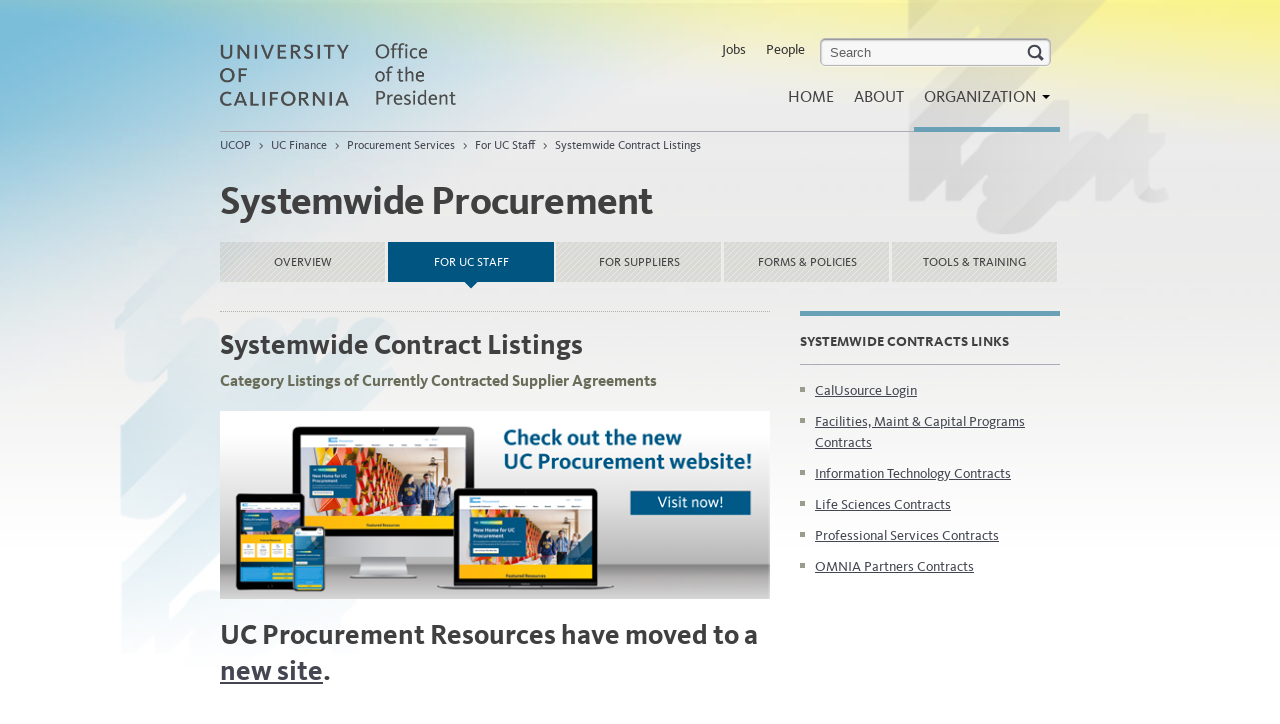

--- FILE ---
content_type: text/html; charset=utf-8
request_url: https://www.ucop.edu/procurement-services/for-ucstaff/systemwide-contract-lists/systemwide-contract-listings.html
body_size: 2690
content:

<!DOCTYPE html>
<!--[if lt IE 9]><html class="lte-ie8 no-js"  lang="en"><![endif]-->
<!--[if gt IE 8]><!--><html lang="en" class="no-js"><!--<![endif]-->
<html xmlns="http://www.w3.org/1999/xhtml" lang="en" xml:lang="en">
<head>
<!--#include virtual="/_common/includes/header-meta.html" -->    
<meta content="" name="description"/>
<meta content="" name="author"/>
<title>Systemwide Contract Listings | UCOP</title>
<meta content="5fc9d79eac1d00d13c8d1787948e4ccb" name="id"/>  
<!-- Le HTML5 shim, for IE6-8 support of HTML elements -->
<!--[if lt IE 9]>
      <script src="//html5shim.googlecode.com/svn/trunk/html5.js"></script>
    <![endif]-->
<!-- Le styles -->
<!-- main.css - see /_common/files/css/main.less non-minified sources -->
<link href="/_common/files/css/main.css?v=1.2" media="screen" rel="stylesheet"/>
<link href="/_common/files/css/print.css" media="print" rel="stylesheet"/>
<!-- Le fav and touch icons -->
<link href="/_common/files/img/ico/favicon.ico" rel="shortcut icon"/>
<!-- <link href="/files/img/ico/apple-touch-icon.png" rel="apple-touch-icon"/>
<link href="/files/img/ico/apple-touch-icon-72x72.png" rel="apple-touch-icon" sizes="72x72"/>
<link href="/files/img/ico/apple-touch-icon-114x114.png" rel="apple-touch-icon" sizes="114x114"/> -->
<!-- Custom styles -->
<!--[if gt IE 8]><!--><link href="/_common/files/css/ff-old.css" rel="stylesheet"/><!--<![endif]-->
  
 
<script src="/_common/files/js/protection.js"></script>  
<![CDATA[]]>

</head>
<body>
<div aria-label="skiplink" role="navigation">
    <a class="skip-link" href="#content">Skip to Main Content</a>
</div>
<div id="bg-left"></div>
<div id="bg-right"></div>
<div id="wrapper">
  <div class="container"> 
    <!-- Pills
    ================================================== -->
    <div class="row mast" role="banner">
      <div class="span4 logo">
        <div id="logo"><a href="https://www.ucop.edu/index.html"><img alt="University of California Office of the President" height="64" src="/_common/files/img/wordmark.png" width="240"/></a></div>
      </div>    
      <div class="span8 main-nav offset4">
        <div class="navbar adjusted">
          <div aria-labelledby="main-menu-mobile" class="navbar-inner" role="navigation">
             <a class="btn btn-navbar" data-target=".nav-collapse" data-toggle="collapse" id="main-menu-mobile"> Main Menu <b class="caret"> </b> </a> 
            <div class="nav-collapse">
              <ul class="nav pull-right" id="topmenu">
<li><a href="https://jobs.universityofcalifornia.edu">Jobs</a></li>
<li><a href="https://ucop.edu/directory-search/index.php" title="Search the UCOP directory">People</a></li>
<li><form action="/search" class="navbar-search" id="search-form" method="get"><!--
The search form's submit event is being handled
by an inline script further down the page
--> <label class="skip-link" for="query-field">search</label> <input class="search-query" id="query-field" name="q" placeholder="Search" type="text"/></form></li>
</ul>
              <!--#include virtual="/_common/includes/header-menu.html" --> 
            </div>
          </div>
        </div>
      </div>
      
    </div>
    
<div aria-label="breadcrumbs" class="row" role="navigation">
<div class="span12">         
<ul class="breadcrumb">
								<li> <a href="https://www.ucop.edu/index.html">UCOP</a> <span class="divider">&gt;</span> </li>
							<li> <a href="https://www.ucop.edu/finance-office/index.html">UC Finance</a> <span class="divider">&gt;</span> </li>
	<li> <a href="../../index.html">Procurement Services</a> <span class="divider">&gt;</span> </li>
												
		<li>
	 <a href="../index.html">For UC Staff</a>
	 	 <span class="divider">&gt;</span> 
	 	</li>
															
										
		<li>
	 <a href="systemwide-contract-listings.html">Systemwide Contract Listings</a>
	 	</li>
		</ul>
</div>
</div>
    <div aria-label="content" class="list-land" id="content" role="region"> 
      <!-- Main hero unit for a primary marketing message or call to action -->
      <div class="row">
        <div class="span12">

    <h1 class="page-header">Systemwide Procurement</h1>

</div>
                <nav aria-label="tabs" class="span12">
        <ul class="nav nav-tabs sub-nav tab5">
                                                        
                <li class="">
        <a class="" href="../../index.html">
            Overview
                    </a>
    </li>
                                            
                    <li class="active">
        <a class="" href="../index.html">
            For UC Staff
                            <span class="sr-only">- current section</span>
                    </a>
    </li>
                                            
                    <li class="">
        <a class="" href="../../for-suppliers/index.html">
            For Suppliers
                    </a>
    </li>
                                            
                    <li class="">
        <a class="" href="../../policies-forms/index.html">
            Forms &amp; Policies
                    </a>
    </li>
                                            
                    <li class="">
        <a class="" href="../../procurement-systems/index.html">
            Tools &amp; Training
                    </a>
    </li>
                    </ul>
    </nav>
    
      </div>
      <!-- Example row of columns -->
      
        





<div class="row">
        <div class="span8 dotted-top" role="main">
                          <h2>Systemwide Contract Listings</h2>
                            <h3 class="subhead">Category Listings of Currently Contracted Supplier Agreements</h3>
                <h2><a href="https://procurement.ucop.edu/"><img alt="UC Procurement new website" class="" height="192" src="https://ucop.edu/procurement-services/_images/newsitebannerad-4ucop.png" width="560"/></a></h2>
<h2>UC Procurement Resources have moved to a <a href="https://procurement.ucop.edu">new site</a>.</h2>
<h3>Check out the <a href="https://procurement.ucop.edu/systemwide-contractshttps://">latest Systemwide Contracts.</a></h3>
        </div>
        
        <div aria-label="sidebar" class="span4 sidebar" role="navigation">
          <h2 class="sr-only">Sidebar</h2>
                  <div class="row">
            <div class="span4 blustripe">
                                                <h3>Systemwide Contracts Links</h3>
            <ul class="prp-dots">
                    <li>                    <a href="https://procurement.ucop.edu/calusource/login">CalUsource Login</a>
</li>
                    <li>                    <a href="https://procurement.ucop.edu/systemwide-contracts/facilities-maintenance-capital">Facilities, Maint &amp; Capital Programs Contracts</a>
</li>
                    <li>                    <a href="https://procurement.ucop.edu/systemwide-contracts/information-technology-strategic-sourcing">Information Technology Contracts</a>
</li>
                    <li>                    <a href="https://procurement.ucop.edu/systemwide-contracts/life-sciences-strategic-sourcing">Life Sciences Contracts</a>
</li>
                    <li>                    <a href="https://procurement.ucop.edu/systemwide-contracts/professional-services-strategic-sourcing">Professional Services Contracts</a>
</li>
                    <li>                    <a href="https://procurement.ucop.edu/systemwide-contracts/lead-agency-marketing-partnership">OMNIA Partners Contracts</a>
</li>
            </ul>
                            </div>
          </div>
                </div>
</div>
        
        







<div class="row less3 novrflw">
</div>

    </div>
    <!-- /content --> 
  </div>
  <!-- /container -->   
</div>
<!-- /wrapper -->
<footer><!--#include virtual="/_common/includes/footer-menu.html" --></footer>  
    <!-- Le javascript ================================================== -->
    <!-- jQuery & Bootstrap via CDN, fallback to local copy if CDN fails/blocked -->
    <script src="//ajax.googleapis.com/ajax/libs/jquery/3.7.1/jquery.min.js"></script>
    <script>/*
        <![CDATA[*/window.jQuery || document.write('<script src="/files/js/jquery.3.7.1.min.js"><\/script>')/* ]]>*/
    </script>
    <script src="//netdna.bootstrapcdn.com/twitter-bootstrap/2.3.2/js/bootstrap.min.js"></script>
    <script>/*
        <![CDATA[*/$.fn.modal || document.write('<script src="/files/js/bootstrap.2.3.2.min.js"><\/script>')/* ]]>*/
    </script>
    <!--[if gt IE 8]>
    <!-->
    <script src="/_common/files/js/modernizr.js"></script>
    <!--
    <![endif]-->
    <!--[if lt IE 9]>
    <script src="/files/js/selectivizr-min.js"></script>
    <![endif]-->
    <script src="/_common/files/js/jquery-ui-1.14.1.min.js"></script>
    <script src="/_common/files/js/plugins.js"></script>
    <script src="/_common/files/js/main.js?v=1.2.2.1"></script>

<script async="" src="/_common/files/js/ga.js"></script>
<script async="" src="/_common/files/js/autotrack.js"></script>
</body>
</html>

--- FILE ---
content_type: text/css
request_url: https://www.ucop.edu/_common/files/css/main.css?v=1.2
body_size: 234810
content:
@charset "UTF-8";

/*!
 * Bootstrap v2.0.1
 *
 * Copyright 2012 Twitter, Inc
 * Licensed under the Apache License v2.0
 * http://www.apache.org/licenses/LICENSE-2.0
 *
 * Designed and built with all the love in the world @twitter by @mdo and @fat.
 */

article,
aside,
details,
figcaption,
figure,
footer,
header,
hgroup,
nav,
section {
    display: block
}

audio,
canvas,
video {
    display: inline-block;
    *display: inline;
    *zoom: 1
}

audio:not([controls]) {
    display: none
}

html {
    font-size: 100%;
    -webkit-text-size-adjust: 100%;
    -ms-text-size-adjust: 100%
}

a:focus {
    outline: thin dotted #333;
    outline: 5px auto -webkit-focus-ring-color;
    outline-offset: -2px
}

a:hover,
a:active {
    outline: 0
}

sub,
sup {
    position: relative;
    font-size: 75%;
    line-height: 0;
    vertical-align: baseline
}

sup {
    top: -0.5em
}

sub {
    bottom: -0.25em
}

img {
    max-width: 100%;
    height: auto;
    border: 0;
    -ms-interpolation-mode: bicubic
}

button,
input,
select,
textarea {
    margin: 0;
    font-size: 100%;
    vertical-align: middle
}

button,
input {
    *overflow: visible;
    line-height: normal
}

button::-moz-focus-inner,
input::-moz-focus-inner {
    padding: 0;
    border: 0
}

button,
input[type="button"],
input[type="reset"],
input[type="submit"] {
    cursor: pointer;
    -webkit-appearance: button
}

input[type="search"] {
    -webkit-appearance: textfield;
    -webkit-box-sizing: content-box;
    -moz-box-sizing: content-box;
    box-sizing: content-box
}

input[type="search"]::-webkit-search-decoration,
input[type="search"]::-webkit-search-cancel-button {
    -webkit-appearance: none
}

textarea {
    overflow: auto;
    vertical-align: top
}

.clearfix {
    *zoom: 1
}

.clearfix:before,
.clearfix:after {
    display: table;
    content: ""
}

.clearfix:after {
    clear: both
}

body {
    margin: 0;
    font-family: "Helvetica Neue", Helvetica, Arial, sans-serif;
    font-size: 13px;
    line-height: 18px;
    color: #333;
    background-color: #fff
}

a {
    color: #444751;
    text-decoration: none
}

a:hover {
    color: #444751;
    text-decoration: underline
}

.row {
    margin-left: -20px;
    *zoom: 1
}

.row:before,
.row:after {
    display: table;
    content: ""
}

.row:after {
    clear: both
}

[class*="span"] {
    float: left;
    margin-left: 20px
}

.span1 {
    width: 60px
}

.span2 {
    width: 140px
}

.span3 {
    width: 220px
}

.span4 {
    width: 300px
}

.span5 {
    width: 380px
}

.span6 {
    width: 460px
}

.span7 {
    width: 540px
}

.span8 {
    width: 620px
}

.span9 {
    width: 700px
}

.span10 {
    width: 780px
}

.span11 {
    width: 860px
}

.span12,
.container {
    width: 940px
}

.offset1 {
    margin-left: 100px
}

.offset2 {
    margin-left: 180px
}

.offset3 {
    margin-left: 260px
}

.offset4 {
    margin-left: 340px
}

.offset5 {
    margin-left: 420px
}

.offset6 {
    margin-left: 500px
}

.offset7 {
    margin-left: 580px
}

.offset8 {
    margin-left: 660px
}

.offset9 {
    margin-left: 740px
}

.offset10 {
    margin-left: 820px
}

.offset11 {
    margin-left: 900px
}

.row-fluid {
    width: 100%;
    *zoom: 1
}

.row-fluid:before,
.row-fluid:after {
    display: table;
    content: ""
}

.row-fluid:after {
    clear: both
}

.row-fluid>[class*="span"] {
    float: left;
    margin-left: 2.127659574%
}

.row-fluid>[class*="span"]:first-child {
    margin-left: 0
}

.row-fluid>.span1 {
    width: 6.382978723%
}

.row-fluid>.span2 {
    width: 17.5%
}

.row-fluid>.span3 {
    width: 23.076923077%
}

.row-fluid>.span4 {
    width: 31.914893614%
}

.row-fluid>.span5 {
    width: 48.7179488%
}

.row-fluid>.span6 {
    width: 48.93617020799999%
}

.row-fluid>.span7 {
    width: 57.446808505%
}

.row-fluid>.span8 {
    width: 65.95744680199999%
}

.row-fluid>.span9 {
    width: 74.468085099%
}

.row-fluid>.span10 {
    width: 82.97872339599999%
}

.row-fluid>.span11 {
    width: 91.489361693%
}

.row-fluid>.span12 {
    width: 99.99999998999999%
}

.container {
    width: 940px;
    margin-left: auto;
    margin-right: auto;
    *zoom: 1
}

.container:before,
.container:after {
    display: table;
    content: ""
}

.container:after {
    clear: both
}

.container-fluid {
    padding-left: 20px;
    padding-right: 20px;
    *zoom: 1
}

.container-fluid:before,
.container-fluid:after {
    display: table;
    content: ""
}

.container-fluid:after {
    clear: both
}

p {
    margin: 0 0 9px;
    font-family: "Helvetica Neue", Helvetica, Arial, sans-serif;
    font-size: 13px;
    line-height: 18px
}

p small {
    font-size: 11px;
    color: #999
}

.lead {
    margin-bottom: 18px;
    font-size: 20px;
    font-weight: 200;
    line-height: 27px
}

h1,
h2,
h3,
h4,
h5,
h6 {
    margin: 0;
    font-weight: bold;
    color: #333;
    text-rendering: optimizelegibility
}

h1 small,
h2 small,
h3 small,
h4 small,
h5 small,
h6 small {
    font-weight: normal;
    color: #999
}

h1 {
    font-size: 30px;
    line-height: 36px
}

h1 small {
    font-size: 18px
}

h2 {
    font-size: 24px;
    line-height: 36px
}

h2 small {
    font-size: 18px
}

h3 {
    line-height: 27px;
    font-size: 18px
}

h3 small {
    font-size: 14px
}

h4,
h5,
h6 {
    line-height: 18px
}

h4 {
    font-size: 14px
}

h4 small {
    font-size: 12px
}

h5 {
    font-size: 12px
}

h6 {
    font-size: 11px;
    color: #999;
    text-transform: uppercase
}

.page-header {
    padding-bottom: 17px;
    margin: 18px 0;
    border-bottom: 1px solid #eee
}

.page-header h1 {
    line-height: 1
}

ul,
ol {
    padding: 0;
    margin: 0 0 9px 25px
}

ul ul,
ul ol,
ol ol,
ol ul {
    margin-bottom: 0
}

ul {
    list-style: disc
}

ol {
    list-style: decimal
}

li {
    line-height: 18px
}

ul.unstyled,
ol.unstyled {
    margin-left: 0;
    list-style: none
}

dl {
    margin-bottom: 18px
}

dt,
dd {
    line-height: 18px
}

dt {
    font-weight: bold
}

dd {
    margin-left: 9px
}

hr {
    margin: 18px 0;
    border: 0;
    border-top: 1px solid #eee;
    border-bottom: 1px solid #fff
}

strong {
    font-weight: bold
}

em {
    font-style: italic
}

.muted {
    color: #999
}

abbr {
    font-size: 90%;
    text-transform: uppercase;
    border-bottom: 1px dotted #ddd;
    cursor: help
}

blockquote {
    padding: 0 0 0 15px;
    margin: 0 0 18px;
    border-left: 5px solid #eee
}

blockquote p {
    margin-bottom: 0;
    font-size: 16px;
    font-weight: 300;
    line-height: 22.5px
}

blockquote small {
    display: block;
    line-height: 18px;
    color: #999
}

blockquote small:before {
    content: '\2014 \00A0'
}

blockquote.pull-right {
    float: right;
    padding-left: 0;
    padding-right: 15px;
    border-left: 0;
    border-right: 5px solid #eee
}

blockquote.pull-right p,
blockquote.pull-right small {
    text-align: right
}

q:before,
q:after,
blockquote:before,
blockquote:after {
    content: ""
}

address {
    display: block;
    margin-bottom: 18px;
    line-height: 18px;
    font-style: normal
}

small {
    font-size: 100%
}

cite {
    font-style: normal
}

code,
pre {
    padding: 0 3px 2px;
    font-family: Menlo, Monaco, "Courier New", monospace;
    font-size: 12px;
    color: #333;
    -webkit-border-radius: 3px;
    -moz-border-radius: 3px;
    border-radius: 3px
}

code {
    padding: 3px 4px;
    color: #d14;
    background-color: #f7f7f9;
    border: 1px solid #e1e1e8
}

pre {
    display: block;
    padding: 8.5px;
    margin: 0 0 9px;
    font-size: 12px;
    line-height: 18px;
    background-color: #f5f5f5;
    border: 1px solid #ccc;
    border: 1px solid rgba(0, 0, 0, 0.15);
    -webkit-border-radius: 4px;
    -moz-border-radius: 4px;
    border-radius: 4px;
    white-space: pre;
    white-space: pre-wrap;
    word-break: break-all;
    word-wrap: break-word
}

pre.prettyprint {
    margin-bottom: 18px
}

pre code {
    padding: 0;
    color: inherit;
    background-color: transparent;
    border: 0
}

.pre-scrollable {
    max-height: 340px;
    overflow-y: scroll
}

form {
    margin: 0 0 18px
}

fieldset {
    padding: 0;
    margin: 0;
    border: 0
}

legend {
    display: block;
    width: 100%;
    padding: 0;
    margin-bottom: 27px;
    font-size: 19.5px;
    line-height: 36px;
    color: #333;
    border: 0;
    border-bottom: 1px solid #eee
}

legend small {
    font-size: 13.5px;
    color: #999
}

label,
input,
button,
select,
textarea {
    font-size: 13px;
    font-weight: normal;
    line-height: 18px
}

input,
button,
select,
textarea {
    font-family: "Helvetica Neue", Helvetica, Arial, sans-serif
}

label {
    display: block;
    margin-bottom: 5px;
    color: #333
}

input,
textarea,
select,
.uneditable-input {
    display: inline-block;
    width: 210px;
    height: 18px;
    padding: 4px;
    margin-bottom: 9px;
    font-size: 13px;
    line-height: 18px;
    color: #555;
    border: 1px solid #ccc;
    -webkit-border-radius: 3px;
    -moz-border-radius: 3px;
    border-radius: 3px
}

.uneditable-textarea {
    width: auto;
    height: auto
}

label input,
label textarea,
label select {
    display: block
}

input[type="image"],
input[type="checkbox"],
input[type="radio"] {
    width: auto;
    height: auto;
    padding: 0;
    margin: 3px 0;
    *margin-top: 0;
    line-height: normal;
    cursor: pointer;
    -webkit-border-radius: 0;
    -moz-border-radius: 0;
    border-radius: 0;
    border: 0 \9
}

input[type="image"] {
    border: 0
}

input[type="file"] {
    width: auto;
    padding: initial;
    line-height: initial;
    border: initial;
    background-color: #fff;
    background-color: initial;
    -webkit-box-shadow: none;
    -moz-box-shadow: none;
    box-shadow: none
}

input[type="button"],
input[type="reset"],
input[type="submit"] {
    width: auto;
    height: auto
}

select,
input[type="file"] {
    height: 28px;
    *margin-top: 4px;
    line-height: 28px
}

input[type="file"] {
    line-height: 18px \9
}

select {
    width: 220px;
    background-color: #fff
}

select[multiple],
select[size] {
    height: auto
}

input[type="image"] {
    -webkit-box-shadow: none;
    -moz-box-shadow: none;
    box-shadow: none
}

textarea {
    height: auto
}

input[type="hidden"] {
    display: none
}

.radio,
.checkbox {
    padding-left: 18px
}

.radio input[type="radio"],
.checkbox input[type="checkbox"] {
    float: left;
    margin-left: -18px
}

.controls>.radio:first-child,
.controls>.checkbox:first-child {
    padding-top: 5px
}

.radio.inline,
.checkbox.inline {
    display: inline-block;
    padding-top: 5px;
    margin-bottom: 0;
    vertical-align: middle
}

.radio.inline+.radio.inline,
.checkbox.inline+.checkbox.inline {
    margin-left: 10px
}

input,
textarea {
    -webkit-box-shadow: inset 0 1px 1px rgba(0, 0, 0, 0.075);
    -moz-box-shadow: inset 0 1px 1px rgba(0, 0, 0, 0.075);
    box-shadow: inset 0 1px 1px rgba(0, 0, 0, 0.075);
    -webkit-transition: border linear .2s, box-shadow linear .2s;
    -moz-transition: border linear .2s, box-shadow linear .2s;
    -ms-transition: border linear .2s, box-shadow linear .2s;
    -o-transition: border linear .2s, box-shadow linear .2s;
    transition: border linear .2s, box-shadow linear .2s
}

input:focus,
textarea:focus {
    border-color: rgba(82, 168, 236, 0.8);
    -webkit-box-shadow: inset 0 1px 1px rgba(0, 0, 0, 0.075), 0 0 8px rgba(82, 168, 236, 0.6);
    -moz-box-shadow: inset 0 1px 1px rgba(0, 0, 0, 0.075), 0 0 8px rgba(82, 168, 236, 0.6);
    box-shadow: inset 0 1px 1px rgba(0, 0, 0, 0.075), 0 0 8px rgba(82, 168, 236, 0.6);
    outline: 0;
    outline: thin dotted \9
}

input[type="file"]:focus,
input[type="radio"]:focus,
input[type="checkbox"]:focus,
select:focus {
    -webkit-box-shadow: none;
    -moz-box-shadow: none;
    box-shadow: none;
    outline: thin dotted #333;
    outline: 5px auto -webkit-focus-ring-color;
    outline-offset: -2px
}

.input-mini {
    width: 60px
}

.input-small {
    width: 90px
}

.input-medium {
    width: 150px
}

.input-large {
    width: 210px
}

.input-xlarge {
    width: 270px
}

.input-xxlarge {
    width: 530px
}

input[class*="span"],
select[class*="span"],
textarea[class*="span"],
.uneditable-input {
    float: none;
    margin-left: 0
}

input.span1,
textarea.span1,
.uneditable-input.span1 {
    width: 50px
}

input.span2,
textarea.span2,
.uneditable-input.span2 {
    width: 130px
}

input.span3,
textarea.span3,
.uneditable-input.span3 {
    width: 210px
}

input.span4,
textarea.span4,
.uneditable-input.span4 {
    width: 290px
}

input.span5,
textarea.span5,
.uneditable-input.span5 {
    width: 370px
}

input.span6,
textarea.span6,
.uneditable-input.span6 {
    width: 450px
}

input.span7,
textarea.span7,
.uneditable-input.span7 {
    width: 530px
}

input.span8,
textarea.span8,
.uneditable-input.span8 {
    width: 610px
}

input.span9,
textarea.span9,
.uneditable-input.span9 {
    width: 690px
}

input.span10,
textarea.span10,
.uneditable-input.span10 {
    width: 770px
}

input.span11,
textarea.span11,
.uneditable-input.span11 {
    width: 850px
}

input.span12,
textarea.span12,
.uneditable-input.span12 {
    width: 930px
}

input[disabled],
select[disabled],
textarea[disabled],
input[readonly],
select[readonly],
textarea[readonly] {
    background-color: #f5f5f5;
    border-color: #ddd;
    cursor: not-allowed
}

.control-group.warning>label,
.control-group.warning .help-block,
.control-group.warning .help-inline {
    color: #c09853
}

.control-group.warning input,
.control-group.warning select,
.control-group.warning textarea {
    color: #c09853;
    border-color: #c09853
}

.control-group.warning input:focus,
.control-group.warning select:focus,
.control-group.warning textarea:focus {
    border-color: #a47e3c;
    -webkit-box-shadow: 0 0 6px #dbc59e;
    -moz-box-shadow: 0 0 6px #dbc59e;
    box-shadow: 0 0 6px #dbc59e
}

.control-group.warning .input-prepend .add-on,
.control-group.warning .input-append .add-on {
    color: #c09853;
    background-color: #fcf8e3;
    border-color: #c09853
}

.control-group.error>label,
.control-group.error .help-block,
.control-group.error .help-inline {
    color: #b94a48
}

.control-group.error input,
.control-group.error select,
.control-group.error textarea {
    color: #b94a48;
    border-color: #b94a48
}

.control-group.error input:focus,
.control-group.error select:focus,
.control-group.error textarea:focus {
    border-color: #953b39;
    -webkit-box-shadow: 0 0 6px #d59392;
    -moz-box-shadow: 0 0 6px #d59392;
    box-shadow: 0 0 6px #d59392
}

.control-group.error .input-prepend .add-on,
.control-group.error .input-append .add-on {
    color: #b94a48;
    background-color: #f2dede;
    border-color: #b94a48
}

.control-group.success>label,
.control-group.success .help-block,
.control-group.success .help-inline {
    color: #468847
}

.control-group.success input,
.control-group.success select,
.control-group.success textarea {
    color: #468847;
    border-color: #468847
}

.control-group.success input:focus,
.control-group.success select:focus,
.control-group.success textarea:focus {
    border-color: #356635;
    -webkit-box-shadow: 0 0 6px #7aba7b;
    -moz-box-shadow: 0 0 6px #7aba7b;
    box-shadow: 0 0 6px #7aba7b
}

.control-group.success .input-prepend .add-on,
.control-group.success .input-append .add-on {
    color: #468847;
    background-color: #dff0d8;
    border-color: #468847
}

input:focus:required:invalid,
textarea:focus:required:invalid,
select:focus:required:invalid {
    color: #b94a48;
    border-color: #ee5f5b
}

input:focus:required:invalid:focus,
textarea:focus:required:invalid:focus,
select:focus:required:invalid:focus {
    border-color: #e9322d;
    -webkit-box-shadow: 0 0 6px #f8b9b7;
    -moz-box-shadow: 0 0 6px #f8b9b7;
    box-shadow: 0 0 6px #f8b9b7
}

.form-actions {
    padding: 17px 20px 18px;
    margin-top: 18px;
    margin-bottom: 18px;
    background-color: #f5f5f5;
    border-top: 1px solid #ddd
}

.uneditable-input {
    display: block;
    background-color: #fff;
    border-color: #eee;
    -webkit-box-shadow: inset 0 1px 2px rgba(0, 0, 0, 0.025);
    -moz-box-shadow: inset 0 1px 2px rgba(0, 0, 0, 0.025);
    box-shadow: inset 0 1px 2px rgba(0, 0, 0, 0.025);
    cursor: not-allowed
}

:-moz-placeholder {
    color: #999
}

::-webkit-input-placeholder {
    color: #999
}

.help-block {
    display: block;
    margin-top: 5px;
    margin-bottom: 0;
    color: #999
}

.help-inline {
    display: inline-block;
    *display: inline;
    *zoom: 1;
    margin-bottom: 9px;
    vertical-align: middle;
    padding-left: 5px
}

.input-prepend,
.input-append {
    margin-bottom: 5px;
    *zoom: 1
}

.input-prepend:before,
.input-append:before,
.input-prepend:after,
.input-append:after {
    display: table;
    content: ""
}

.input-prepend:after,
.input-append:after {
    clear: both
}

.input-prepend input,
.input-append input,
.input-prepend .uneditable-input,
.input-append .uneditable-input {
    -webkit-border-radius: 0 3px 3px 0;
    -moz-border-radius: 0 3px 3px 0;
    border-radius: 0 3px 3px 0
}

.input-prepend input:focus,
.input-append input:focus,
.input-prepend .uneditable-input:focus,
.input-append .uneditable-input:focus {
    position: relative;
    z-index: 2
}

.input-prepend .uneditable-input,
.input-append .uneditable-input {
    border-left-color: #ccc
}

.input-prepend .add-on,
.input-append .add-on {
    float: left;
    display: block;
    width: auto;
    min-width: 16px;
    height: 18px;
    margin-right: -1px;
    padding: 4px 5px;
    font-weight: normal;
    line-height: 18px;
    color: #999;
    text-align: center;
    text-shadow: 0 1px 0 #fff;
    background-color: #f5f5f5;
    border: 1px solid #ccc;
    -webkit-border-radius: 3px 0 0 3px;
    -moz-border-radius: 3px 0 0 3px;
    border-radius: 3px 0 0 3px
}

.input-prepend .active,
.input-append .active {
    background-color: #a9dba9;
    border-color: #46a546
}

.input-prepend .add-on {
    *margin-top: 1px
}

.input-append input,
.input-append .uneditable-input {
    float: left;
    -webkit-border-radius: 3px 0 0 3px;
    -moz-border-radius: 3px 0 0 3px;
    border-radius: 3px 0 0 3px
}

.input-append .uneditable-input {
    border-left-color: #eee;
    border-right-color: #ccc
}

.input-append .add-on {
    margin-right: 0;
    margin-left: -1px;
    -webkit-border-radius: 0 3px 3px 0;
    -moz-border-radius: 0 3px 3px 0;
    border-radius: 0 3px 3px 0
}

.input-append input:first-child {
    *margin-left: -160px
}

.input-append input:first-child+.add-on {
    *margin-left: -21px
}

.search-query {
    padding-left: 14px;
    padding-right: 14px;
    margin-bottom: 0;
    -webkit-border-radius: 14px;
    -moz-border-radius: 14px;
    border-radius: 14px
}

.form-search input,
.form-inline input,
.form-horizontal input,
.form-search textarea,
.form-inline textarea,
.form-horizontal textarea,
.form-search select,
.form-inline select,
.form-horizontal select,
.form-search .help-inline,
.form-inline .help-inline,
.form-horizontal .help-inline,
.form-search .uneditable-input,
.form-inline .uneditable-input,
.form-horizontal .uneditable-input {
    display: inline-block;
    margin-bottom: 0
}

.form-search .hide,
.form-inline .hide,
.form-horizontal .hide {
    display: none
}

.form-search label,
.form-inline label,
.form-search .input-append,
.form-inline .input-append,
.form-search .input-prepend,
.form-inline .input-prepend {
    display: inline-block
}

.form-search .input-append .add-on,
.form-inline .input-prepend .add-on,
.form-search .input-append .add-on,
.form-inline .input-prepend .add-on {
    vertical-align: middle
}

.form-search .radio,
.form-inline .radio,
.form-search .checkbox,
.form-inline .checkbox {
    margin-bottom: 0;
    vertical-align: middle
}

.control-group {
    margin-bottom: 9px
}

legend+.control-group {
    margin-top: 18px;
    -webkit-margin-top-collapse: separate
}

.form-horizontal .control-group {
    margin-bottom: 18px;
    *zoom: 1
}

.form-horizontal .control-group:before,
.form-horizontal .control-group:after {
    display: table;
    content: ""
}

.form-horizontal .control-group:after {
    clear: both
}

.form-horizontal .control-label {
    float: left;
    width: 140px;
    padding-top: 5px;
    text-align: right
}

.form-horizontal .controls {
    margin-left: 160px
}

.form-horizontal .form-actions {
    padding-left: 160px
}

table {
    max-width: 100%;
    border-collapse: collapse;
    border-spacing: 0
}

.table {
    width: 100%;
    margin-bottom: 18px
}

.table th,
.table td {
    padding: 8px;
    line-height: 18px;
    text-align: left;
    vertical-align: top;
    border-top: 1px solid #ddd
}

.table th {
    font-weight: bold
}

.table thead th {
    vertical-align: bottom
}

.table thead:first-child tr th,
.table thead:first-child tr td {
    border-top: 0
}

.table tbody+tbody {
    border-top: 2px solid #ddd
}

.table-condensed th,
.table-condensed td {
    padding: 4px 5px
}

.table-bordered {
    border: 1px solid #ddd;
    border-collapse: separate;
    *border-collapse: collapsed;
    -webkit-border-radius: 4px;
    -moz-border-radius: 4px;
    border-radius: 4px
}

.table-bordered th+th,
.table-bordered td+td,
.table-bordered th+td,
.table-bordered td+th {
    border-left: 1px solid #ddd
}

.table-bordered thead:first-child tr:first-child th,
.table-bordered tbody:first-child tr:first-child th,
.table-bordered tbody:first-child tr:first-child td {
    border-top: 0
}

.table-bordered thead:first-child tr:first-child th:first-child,
.table-bordered tbody:first-child tr:first-child td:first-child {
    -webkit-border-radius: 4px 0 0 0;
    -moz-border-radius: 4px 0 0 0;
    border-radius: 4px 0 0 0
}

.table-bordered thead:first-child tr:first-child th:last-child,
.table-bordered tbody:first-child tr:first-child td:last-child {
    -webkit-border-radius: 0 4px 0 0;
    -moz-border-radius: 0 4px 0 0;
    border-radius: 0 4px 0 0
}

.table-bordered thead:last-child tr:last-child th:first-child,
.table-bordered tbody:last-child tr:last-child td:first-child {
    -webkit-border-radius: 0 0 0 4px;
    -moz-border-radius: 0 0 0 4px;
    border-radius: 0 0 0 4px
}

.table-bordered thead:last-child tr:last-child th:last-child,
.table-bordered tbody:last-child tr:last-child td:last-child {
    -webkit-border-radius: 0 0 4px 0;
    -moz-border-radius: 0 0 4px 0;
    border-radius: 0 0 4px 0
}

.table-striped tbody tr:nth-child(odd) td,
.table-striped tbody tr:nth-child(odd) th {
    background-color: #f9f9f9
}

.table tbody tr:hover td,
.table tbody tr:hover th {
    background-color: #f5f5f5
}

table .span1 {
    float: none;
    width: 44px;
    margin-left: 0
}

table .span2 {
    float: none;
    width: 124px;
    margin-left: 0
}

table .span3 {
    float: none;
    width: 204px;
    margin-left: 0
}

table .span4 {
    float: none;
    width: 284px;
    margin-left: 0
}

table .span5 {
    float: none;
    width: 364px;
    margin-left: 0
}

table .span6 {
    float: none;
    width: 444px;
    margin-left: 0
}

table .span7 {
    float: none;
    width: 524px;
    margin-left: 0
}

table .span8 {
    float: none;
    width: 604px;
    margin-left: 0
}

table .span9 {
    float: none;
    width: 684px;
    margin-left: 0
}

table .span10 {
    float: none;
    width: 764px;
    margin-left: 0
}

table .span11 {
    float: none;
    width: 844px;
    margin-left: 0
}

table .span12 {
    float: none;
    width: 924px;
    margin-left: 0
}

[class^="icon-"],
[class*=" icon-"] {
    display: inline-block;
    width: 14px;
    height: 14px;
    line-height: 14px;
    vertical-align: text-top;
    background-image: url("../img/glyphicons-halflings.png");
    background-position: 14px 14px;
    background-repeat: no-repeat;
    *margin-right: .3em
}

[class^="icon-"]:last-child,
[class*=" icon-"]:last-child {
    *margin-left: 0
}

.icon-white {
    background-image: url("../img/glyphicons-halflings-white.png")
}

.icon-glass {
    background-position: 0 0
}

.icon-music {
    background-position: -24px 0
}

.icon-search {
    background-position: -48px 0
}

.icon-envelope {
    background-position: -72px 0
}

.icon-heart {
    background-position: -96px 0
}

.icon-star {
    background-position: -120px 0
}

.icon-star-empty {
    background-position: -144px 0
}

.icon-user {
    background-position: -168px 0
}

.icon-film {
    background-position: -192px 0
}

.icon-th-large {
    background-position: -216px 0
}

.icon-th {
    background-position: -240px 0
}

.icon-th-list {
    background-position: -264px 0
}

.icon-ok {
    background-position: -288px 0
}

.icon-remove {
    background-position: -312px 0
}

.icon-zoom-in {
    background-position: -336px 0
}

.icon-zoom-out {
    background-position: -360px 0
}

.icon-off {
    background-position: -384px 0
}

.icon-signal {
    background-position: -408px 0
}

.icon-cog {
    background-position: -432px 0
}

.icon-trash {
    background-position: -456px 0
}

.icon-home {
    background-position: 0 -24px
}

.icon-file {
    background-position: -24px -24px
}

.icon-time {
    background-position: -48px -24px
}

.icon-road {
    background-position: -72px -24px
}

.icon-download-alt {
    background-position: -96px -24px
}

.icon-download {
    background-position: -120px -24px
}

.icon-upload {
    background-position: -144px -24px
}

.icon-inbox {
    background-position: -168px -24px
}

.icon-play-circle {
    background-position: -192px -24px
}

.icon-repeat {
    background-position: -216px -24px
}

.icon-refresh {
    background-position: -240px -24px
}

.icon-list-alt {
    background-position: -264px -24px
}

.icon-lock {
    background-position: -287px -24px
}

.icon-flag {
    background-position: -312px -24px
}

.icon-headphones {
    background-position: -336px -24px
}

.icon-volume-off {
    background-position: -360px -24px
}

.icon-volume-down {
    background-position: -384px -24px
}

.icon-volume-up {
    background-position: -408px -24px
}

.icon-qrcode {
    background-position: -432px -24px
}

.icon-barcode {
    background-position: -456px -24px
}

.icon-tag {
    background-position: 0 -48px
}

.icon-tags {
    background-position: -25px -48px
}

.icon-book {
    background-position: -48px -48px
}

.icon-bookmark {
    background-position: -72px -48px
}

.icon-print {
    background-position: -96px -48px
}

.icon-camera {
    background-position: -120px -48px
}

.icon-font {
    background-position: -144px -48px
}

.icon-bold {
    background-position: -167px -48px
}

.icon-italic {
    background-position: -192px -48px
}

.icon-text-height {
    background-position: -216px -48px
}

.icon-text-width {
    background-position: -240px -48px
}

.icon-align-left {
    background-position: -264px -48px
}

.icon-align-center {
    background-position: -288px -48px
}

.icon-align-right {
    background-position: -312px -48px
}

.icon-align-justify {
    background-position: -336px -48px
}

.icon-list {
    background-position: -360px -48px
}

.icon-indent-left {
    background-position: -384px -48px
}

.icon-indent-right {
    background-position: -408px -48px
}

.icon-facetime-video {
    background-position: -432px -48px
}

.icon-picture {
    background-position: -456px -48px
}

.icon-pencil {
    background-position: 0 -72px
}

.icon-map-marker {
    background-position: -24px -72px
}

.icon-adjust {
    background-position: -48px -72px
}

.icon-tint {
    background-position: -72px -72px
}

.icon-edit {
    background-position: -96px -72px
}

.icon-share {
    background-position: -120px -72px
}

.icon-check {
    background-position: -144px -72px
}

.icon-move {
    background-position: -168px -72px
}

.icon-step-backward {
    background-position: -192px -72px
}

.icon-fast-backward {
    background-position: -216px -72px
}

.icon-backward {
    background-position: -240px -72px
}

.icon-play {
    background-position: -264px -72px
}

.icon-pause {
    background-position: -288px -72px
}

.icon-stop {
    background-position: -312px -72px
}

.icon-forward {
    background-position: -336px -72px
}

.icon-fast-forward {
    background-position: -360px -72px
}

.icon-step-forward {
    background-position: -384px -72px
}

.icon-eject {
    background-position: -408px -72px
}

.icon-chevron-left {
    background-position: -432px -72px
}

.icon-chevron-right {
    background-position: -456px -72px
}

.icon-plus-sign {
    background-position: 0 -96px
}

.icon-minus-sign {
    background-position: -24px -96px
}

.icon-remove-sign {
    background-position: -48px -96px
}

.icon-ok-sign {
    background-position: -72px -96px
}

.icon-question-sign {
    background-position: -96px -96px
}

.icon-info-sign {
    background-position: -120px -96px
}

.icon-screenshot {
    background-position: -144px -96px
}

.icon-remove-circle {
    background-position: -168px -96px
}

.icon-ok-circle {
    background-position: -192px -96px
}

.icon-ban-circle {
    background-position: -216px -96px
}

.icon-arrow-left {
    background-position: -240px -96px
}

.icon-arrow-right {
    background-position: -264px -96px
}

.icon-arrow-up {
    background-position: -289px -96px
}

.icon-arrow-down {
    background-position: -312px -96px
}

.icon-share-alt {
    background-position: -336px -96px
}

.icon-resize-full {
    background-position: -360px -96px
}

.icon-resize-small {
    background-position: -384px -96px
}

.icon-plus {
    background-position: -408px -96px
}

.icon-minus {
    background-position: -433px -96px
}

.icon-asterisk {
    background-position: -456px -96px
}

.icon-exclamation-sign {
    background-position: 0 -120px
}

.icon-gift {
    background-position: -24px -120px
}

.icon-leaf {
    background-position: -48px -120px
}

.icon-fire {
    background-position: -72px -120px
}

.icon-eye-open {
    background-position: -96px -120px
}

.icon-eye-close {
    background-position: -120px -120px
}

.icon-warning-sign {
    background-position: -144px -120px
}

.icon-plane {
    background-position: -168px -120px
}

.icon-calendar {
    background-position: -192px -120px
}

.icon-random {
    background-position: -216px -120px
}

.icon-comment {
    background-position: -240px -120px
}

.icon-magnet {
    background-position: -264px -120px
}

.icon-chevron-up {
    background-position: -288px -120px
}

.icon-chevron-down {
    background-position: -313px -119px
}

.icon-retweet {
    background-position: -336px -120px
}

.icon-shopping-cart {
    background-position: -360px -120px
}

.icon-folder-close {
    background-position: -384px -120px
}

.icon-folder-open {
    background-position: -408px -120px
}

.icon-resize-vertical {
    background-position: -432px -119px
}

.icon-resize-horizontal {
    background-position: -456px -118px
}

.dropdown {
    position: relative
}

.dropdown-toggle {
    *margin-bottom: -3px
}

.dropdown-toggle:active,
.open .dropdown-toggle {
    outline: 0
}

.caret {
    display: inline-block;
    width: 0;
    height: 0;
    text-indent: -99999px;
    *text-indent: 0;
    vertical-align: top;
    border-left: 4px solid transparent;
    border-right: 4px solid transparent;
    border-top: 4px solid #000;
    opacity: .3;
    filter: alpha(opacity=30);
    content: "\2193"
}

.dropdown .caret {
    margin-top: 8px;
    margin-left: 2px
}

.dropdown:hover .caret,
.open.dropdown .caret {
    opacity: 1;
    filter: alpha(opacity=100)
}

.dropdown-menu {
    position: absolute;
    top: 100%;
    left: 0;
    z-index: 1000;
    float: left;
    display: none;
    min-width: 160px;
    _width: 160px;
    padding: 4px 0;
    margin: 0;
    list-style: none;
    background-color: #fff;
    border-color: #ccc;
    border-color: rgba(0, 0, 0, 0.2);
    border-style: solid;
    border-width: 1px;
    -webkit-border-radius: 0 0 5px 5px;
    -moz-border-radius: 0 0 5px 5px;
    border-radius: 0 0 5px 5px;
    -webkit-box-shadow: 0 5px 10px rgba(0, 0, 0, 0.2);
    -moz-box-shadow: 0 5px 10px rgba(0, 0, 0, 0.2);
    box-shadow: 0 5px 10px rgba(0, 0, 0, 0.2);
    -webkit-background-clip: padding-box;
    -moz-background-clip: padding;
    background-clip: padding-box;
    *border-right-width: 2px;
    *border-bottom-width: 2px
}

.dropdown-menu.bottom-up {
    top: auto;
    bottom: 100%;
    margin-bottom: 2px
}

.dropdown-menu .divider {
    height: 1px;
    margin: 5px 1px;
    overflow: hidden;
    background-color: #e5e5e5;
    border-bottom: 1px solid #fff;
    *width: 100%;
    *margin: -5px 0 5px
}

.dropdown-menu a {
    display: block;
    padding: 3px 15px;
    clear: both;
    font-weight: normal;
    line-height: 18px;
    color: #555;
    white-space: nowrap
}

.dropdown-menu li>a:hover,
.dropdown-menu .active>a,
.dropdown-menu .active>a:hover {
    color: #fff;
    text-decoration: none;
    background-color: #08c
}

.dropdown.open {
    *z-index: 1000
}

.dropdown.open .dropdown-toggle {
    color: #fff;
    background: #ccc;
    background: rgba(0, 0, 0, 0.3)
}

.dropdown.open .dropdown-menu {
    display: block
}

.typeahead {
    margin-top: 2px;
    -webkit-border-radius: 4px;
    -moz-border-radius: 4px;
    border-radius: 4px
}

.well {
    min-height: 20px;
    padding: 19px;
    margin-bottom: 20px;
    background-color: #f5f5f5;
    border: 1px solid #eee;
    border: 1px solid rgba(0, 0, 0, 0.05);
    -webkit-border-radius: 4px;
    -moz-border-radius: 4px;
    border-radius: 4px;
    -webkit-box-shadow: inset 0 1px 1px rgba(0, 0, 0, 0.05);
    -moz-box-shadow: inset 0 1px 1px rgba(0, 0, 0, 0.05);
    box-shadow: inset 0 1px 1px rgba(0, 0, 0, 0.05)
}

.well blockquote {
    border-color: #ddd;
    border-color: rgba(0, 0, 0, 0.15)
}

.fade {
    -webkit-transition: opacity .15s linear;
    -moz-transition: opacity .15s linear;
    -ms-transition: opacity .15s linear;
    -o-transition: opacity .15s linear;
    transition: opacity .15s linear;
    opacity: 0
}

.fade.in {
    opacity: 1
}

.collapse {
    -webkit-transition: height .35s ease;
    -moz-transition: height .35s ease;
    -ms-transition: height .35s ease;
    -o-transition: height .35s ease;
    transition: height .35s ease;
    position: relative;
    overflow: hidden;
    height: 0
}

.collapse.in {
    height: auto
}

.close {
    float: right;
    font-size: 20px;
    font-weight: bold;
    line-height: 18px;
    color: #000;
    text-shadow: 0 1px 0 #fff;
    opacity: .2;
    filter: alpha(opacity=20)
}

.close:hover {
    color: #000;
    text-decoration: none;
    opacity: .4;
    filter: alpha(opacity=40);
    cursor: pointer
}

.btn {
    display: inline-block;
    padding: 4px 10px 4px;
    margin-bottom: 0;
    font-size: 13px;
    line-height: 18px;
    color: #333;
    text-align: center;
    text-shadow: 0 1px 1px rgba(255, 255, 255, 0.75);
    vertical-align: middle;
    background-color: #f5f5f5;
    background-image: -moz-linear-gradient(top, #fff, #e6e6e6);
    background-image: -ms-linear-gradient(top, #fff, #e6e6e6);
    background-image: -webkit-gradient(linear, 0 0, 0 100%, from(#fff), to(#e6e6e6));
    background-image: -webkit-linear-gradient(top, #fff, #e6e6e6);
    background-image: -o-linear-gradient(top, #fff, #e6e6e6);
    background-image: linear-gradient(top, #fff, #e6e6e6);
    background-repeat: repeat-x;
    filter: progid: DXImageTransform.Microsoft.gradient(startColorstr='#ffffff', endColorstr='#e6e6e6', GradientType=0);
    border-color: #e6e6e6 #e6e6e6 #bfbfbf;
    border-color: rgba(0, 0, 0, 0.1) rgba(0, 0, 0, 0.1) rgba(0, 0, 0, 0.25);
    border: 1px solid #ccc;
    border-bottom-color: #bbb;
    -webkit-border-radius: 4px;
    -moz-border-radius: 4px;
    border-radius: 4px;
    -webkit-box-shadow: inset 0 1px 0 rgba(255, 255, 255, 0.2), 0 1px 2px rgba(0, 0, 0, 0.05);
    -moz-box-shadow: inset 0 1px 0 rgba(255, 255, 255, 0.2), 0 1px 2px rgba(0, 0, 0, 0.05);
    box-shadow: inset 0 1px 0 rgba(255, 255, 255, 0.2), 0 1px 2px rgba(0, 0, 0, 0.05);
    cursor: pointer;
    filter: progid: DXImageTransform.Microsoft.gradient(enabled=false);
    *margin-left: .3em
}

.btn:hover,
.btn:active,
.btn.active,
.btn.disabled,
.btn[disabled] {
    background-color: #e6e6e6
}

.btn:active,
.btn.active {
    background-color: #ccc \9
}

.btn:first-child {
    *margin-left: 0
}

.btn:hover {
    color: #333 !important;
    text-decoration: none;
    background-color: #e6e6e6;
    background-position: 0 -15px;
    -webkit-transition: background-position .1s linear;
    -moz-transition: background-position .1s linear;
    -ms-transition: background-position .1s linear;
    -o-transition: background-position .1s linear;
    transition: background-position .1s linear
}

.btn:focus {
    outline: thin dotted #333;
    outline: 5px auto -webkit-focus-ring-color;
    outline-offset: -2px
}

.btn.active,
.btn:active {
    background-image: none;
    -webkit-box-shadow: inset 0 2px 4px rgba(0, 0, 0, 0.15), 0 1px 2px rgba(0, 0, 0, 0.05);
    -moz-box-shadow: inset 0 2px 4px rgba(0, 0, 0, 0.15), 0 1px 2px rgba(0, 0, 0, 0.05);
    box-shadow: inset 0 2px 4px rgba(0, 0, 0, 0.15), 0 1px 2px rgba(0, 0, 0, 0.05);
    background-color: #e6e6e6;
    background-color: #d9d9d9 \9;
    outline: 0
}

.btn.disabled,
.btn[disabled] {
    cursor: default;
    background-image: none;
    background-color: #e6e6e6;
    opacity: .65;
    filter: alpha(opacity=65);
    -webkit-box-shadow: none;
    -moz-box-shadow: none;
    box-shadow: none
}

.btn-large {
    padding: 9px 14px;
    font-size: 15px;
    line-height: normal;
    -webkit-border-radius: 5px;
    -moz-border-radius: 5px;
    border-radius: 5px
}

.btn-large [class^="icon-"] {
    margin-top: 1px
}

.btn-small {
    padding: 5px 9px;
    font-size: 11px;
    line-height: 16px
}

.btn-small [class^="icon-"] {
    margin-top: -1px
}

.btn-mini {
    padding: 2px 6px;
    font-size: 11px;
    line-height: 14px
}

.btn-primary,
.btn-primary:hover,
.btn-warning,
.btn-warning:hover,
.btn-danger,
.btn-danger:hover,
.btn-success,
.btn-success:hover,
.btn-info,
.btn-info:hover,
.btn-inverse,
.btn-inverse:hover {
    text-shadow: 0 -1px 0 rgba(0, 0, 0, 0.25);
    color: #fff
}

.btn-primary.active,
.btn-warning.active,
.btn-danger.active,
.btn-success.active,
.btn-info.active,
.btn-dark.active {
    color: rgba(255, 255, 255, 0.75)
}

.btn-primary {
    background-color: #006dcc;
    background-image: -moz-linear-gradient(top, #08c, #04c);
    background-image: -ms-linear-gradient(top, #08c, #04c);
    background-image: -webkit-gradient(linear, 0 0, 0 100%, from(#08c), to(#04c));
    background-image: -webkit-linear-gradient(top, #08c, #04c);
    background-image: -o-linear-gradient(top, #08c, #04c);
    background-image: linear-gradient(top, #08c, #04c);
    background-repeat: repeat-x;
    filter: progid: DXImageTransform.Microsoft.gradient(startColorstr='#0088cc', endColorstr='#0044cc', GradientType=0);
    border-color: #04c #04c #002a80;
    border-color: rgba(0, 0, 0, 0.1) rgba(0, 0, 0, 0.1) rgba(0, 0, 0, 0.25);
    filter: progid: DXImageTransform.Microsoft.gradient(enabled=false)
}

.btn-primary:hover,
.btn-primary:active,
.btn-primary.active,
.btn-primary.disabled,
.btn-primary[disabled] {
    background-color: #04c
}

.btn-primary:active,
.btn-primary.active {
    background-color: #039 \9
}

.btn-warning {
    background-color: #faa732;
    background-image: -moz-linear-gradient(top, #fbb450, #f89406);
    background-image: -ms-linear-gradient(top, #fbb450, #f89406);
    background-image: -webkit-gradient(linear, 0 0, 0 100%, from(#fbb450), to(#f89406));
    background-image: -webkit-linear-gradient(top, #fbb450, #f89406);
    background-image: -o-linear-gradient(top, #fbb450, #f89406);
    background-image: linear-gradient(top, #fbb450, #f89406);
    background-repeat: repeat-x;
    filter: progid: DXImageTransform.Microsoft.gradient(startColorstr='#fbb450', endColorstr='#f89406', GradientType=0);
    border-color: #f89406 #f89406 #ad6704;
    border-color: rgba(0, 0, 0, 0.1) rgba(0, 0, 0, 0.1) rgba(0, 0, 0, 0.25);
    filter: progid: DXImageTransform.Microsoft.gradient(enabled=false)
}

.btn-warning:hover,
.btn-warning:active,
.btn-warning.active,
.btn-warning.disabled,
.btn-warning[disabled] {
    background-color: #f89406
}

.btn-warning:active,
.btn-warning.active {
    background-color: #c67605 \9
}

.btn-danger {
    background-color: #da4f49;
    background-image: -moz-linear-gradient(top, #ee5f5b, #bd362f);
    background-image: -ms-linear-gradient(top, #ee5f5b, #bd362f);
    background-image: -webkit-gradient(linear, 0 0, 0 100%, from(#ee5f5b), to(#bd362f));
    background-image: -webkit-linear-gradient(top, #ee5f5b, #bd362f);
    background-image: -o-linear-gradient(top, #ee5f5b, #bd362f);
    background-image: linear-gradient(top, #ee5f5b, #bd362f);
    background-repeat: repeat-x;
    filter: progid: DXImageTransform.Microsoft.gradient(startColorstr='#ee5f5b', endColorstr='#bd362f', GradientType=0);
    border-color: #bd362f #bd362f #802420;
    border-color: rgba(0, 0, 0, 0.1) rgba(0, 0, 0, 0.1) rgba(0, 0, 0, 0.25);
    filter: progid: DXImageTransform.Microsoft.gradient(enabled=false)
}

.btn-danger:hover,
.btn-danger:active,
.btn-danger.active,
.btn-danger.disabled,
.btn-danger[disabled] {
    background-color: #bd362f
}

.btn-danger:active,
.btn-danger.active {
    background-color: #942a25 \9
}

.btn-success {
    background-color: #5bb75b;
    background-image: -moz-linear-gradient(top, #62c462, #51a351);
    background-image: -ms-linear-gradient(top, #62c462, #51a351);
    background-image: -webkit-gradient(linear, 0 0, 0 100%, from(#62c462), to(#51a351));
    background-image: -webkit-linear-gradient(top, #62c462, #51a351);
    background-image: -o-linear-gradient(top, #62c462, #51a351);
    background-image: linear-gradient(top, #62c462, #51a351);
    background-repeat: repeat-x;
    filter: progid: DXImageTransform.Microsoft.gradient(startColorstr='#62c462', endColorstr='#51a351', GradientType=0);
    border-color: #51a351 #51a351 #387038;
    border-color: rgba(0, 0, 0, 0.1) rgba(0, 0, 0, 0.1) rgba(0, 0, 0, 0.25);
    filter: progid: DXImageTransform.Microsoft.gradient(enabled=false)
}

.btn-success:hover,
.btn-success:active,
.btn-success.active,
.btn-success.disabled,
.btn-success[disabled] {
    background-color: #51a351
}

.btn-success:active,
.btn-success.active {
    background-color: #408140 \9
}

.btn-info {
    background-color: #49afcd;
    background-image: -moz-linear-gradient(top, #5bc0de, #2f96b4);
    background-image: -ms-linear-gradient(top, #5bc0de, #2f96b4);
    background-image: -webkit-gradient(linear, 0 0, 0 100%, from(#5bc0de), to(#2f96b4));
    background-image: -webkit-linear-gradient(top, #5bc0de, #2f96b4);
    background-image: -o-linear-gradient(top, #5bc0de, #2f96b4);
    background-image: linear-gradient(top, #5bc0de, #2f96b4);
    background-repeat: repeat-x;
    filter: progid: DXImageTransform.Microsoft.gradient(startColorstr='#5bc0de', endColorstr='#2f96b4', GradientType=0);
    border-color: #2f96b4 #2f96b4 #1f6377;
    border-color: rgba(0, 0, 0, 0.1) rgba(0, 0, 0, 0.1) rgba(0, 0, 0, 0.25);
    filter: progid: DXImageTransform.Microsoft.gradient(enabled=false)
}

.btn-info:hover,
.btn-info:active,
.btn-info.active,
.btn-info.disabled,
.btn-info[disabled] {
    background-color: #2f96b4
}

.btn-info:active,
.btn-info.active {
    background-color: #24748c \9
}

.btn-inverse {
    background-color: #393939;
    background-image: -moz-linear-gradient(top, #454545, #262626);
    background-image: -ms-linear-gradient(top, #454545, #262626);
    background-image: -webkit-gradient(linear, 0 0, 0 100%, from(#454545), to(#262626));
    background-image: -webkit-linear-gradient(top, #454545, #262626);
    background-image: -o-linear-gradient(top, #454545, #262626);
    background-image: linear-gradient(top, #454545, #262626);
    background-repeat: repeat-x;
    filter: progid: DXImageTransform.Microsoft.gradient(startColorstr='#454545', endColorstr='#262626', GradientType=0);
    border-color: #262626 #262626 #000;
    border-color: rgba(0, 0, 0, 0.1) rgba(0, 0, 0, 0.1) rgba(0, 0, 0, 0.25);
    filter: progid: DXImageTransform.Microsoft.gradient(enabled=false)
}

.btn-inverse:hover,
.btn-inverse:active,
.btn-inverse.active,
.btn-inverse.disabled,
.btn-inverse[disabled] {
    background-color: #262626
}

.btn-inverse:active,
.btn-inverse.active {
    background-color: #0c0c0c \9
}

button.btn,
input[type="submit"].btn {
    *padding-top: 2px;
    *padding-bottom: 2px
}

button.btn::-moz-focus-inner,
input[type="submit"].btn::-moz-focus-inner {
    padding: 0;
    border: 0
}

button.btn.large,
input[type="submit"].btn.large {
    *padding-top: 7px;
    *padding-bottom: 7px
}

button.btn.small,
input[type="submit"].btn.small {
    *padding-top: 3px;
    *padding-bottom: 3px
}

.btn-group {
    position: relative;
    *zoom: 1;
    *margin-left: .3em
}

.btn-group:before,
.btn-group:after {
    display: table;
    content: ""
}

.btn-group:after {
    clear: both
}

.btn-group:first-child {
    *margin-left: 0
}

.btn-group+.btn-group {
    margin-left: 5px
}

.btn-toolbar {
    margin-top: 9px;
    margin-bottom: 9px
}

.btn-toolbar .btn-group {
    display: inline-block;
    *display: inline;
    *zoom: 1
}

.btn-group .btn {
    position: relative;
    float: left;
    margin-left: -1px;
    -webkit-border-radius: 0;
    -moz-border-radius: 0;
    border-radius: 0
}

.btn-group .btn:first-child {
    margin-left: 0;
    -webkit-border-top-left-radius: 4px;
    -moz-border-radius-topleft: 4px;
    border-top-left-radius: 4px;
    -webkit-border-bottom-left-radius: 4px;
    -moz-border-radius-bottomleft: 4px;
    border-bottom-left-radius: 4px
}

.btn-group .btn:last-child,
.btn-group .dropdown-toggle {
    -webkit-border-top-right-radius: 4px;
    -moz-border-radius-topright: 4px;
    border-top-right-radius: 4px;
    -webkit-border-bottom-right-radius: 4px;
    -moz-border-radius-bottomright: 4px;
    border-bottom-right-radius: 4px
}

.btn-group .btn.large:first-child {
    margin-left: 0;
    -webkit-border-top-left-radius: 6px;
    -moz-border-radius-topleft: 6px;
    border-top-left-radius: 6px;
    -webkit-border-bottom-left-radius: 6px;
    -moz-border-radius-bottomleft: 6px;
    border-bottom-left-radius: 6px
}

.btn-group .btn.large:last-child,
.btn-group .large.dropdown-toggle {
    -webkit-border-top-right-radius: 6px;
    -moz-border-radius-topright: 6px;
    border-top-right-radius: 6px;
    -webkit-border-bottom-right-radius: 6px;
    -moz-border-radius-bottomright: 6px;
    border-bottom-right-radius: 6px
}

.btn-group .btn:hover,
.btn-group .btn:focus,
.btn-group .btn:active,
.btn-group .btn.active {
    z-index: 2
}

.btn-group .dropdown-toggle:active,
.btn-group.open .dropdown-toggle {
    outline: 0
}

.btn-group .dropdown-toggle {
    padding-left: 8px;
    padding-right: 8px;
    -webkit-box-shadow: inset 1px 0 0 rgba(255, 255, 255, 0.125), inset 0 1px 0 rgba(255, 255, 255, 0.2), 0 1px 2px rgba(0, 0, 0, 0.05);
    -moz-box-shadow: inset 1px 0 0 rgba(255, 255, 255, 0.125), inset 0 1px 0 rgba(255, 255, 255, 0.2), 0 1px 2px rgba(0, 0, 0, 0.05);
    box-shadow: inset 1px 0 0 rgba(255, 255, 255, 0.125), inset 0 1px 0 rgba(255, 255, 255, 0.2), 0 1px 2px rgba(0, 0, 0, 0.05);
    *padding-top: 5px;
    *padding-bottom: 5px
}

.btn-group.open {
    *z-index: 1000
}

.btn-group.open .dropdown-menu {
    display: block;
    margin-top: 1px;
    -webkit-border-radius: 5px;
    -moz-border-radius: 5px;
    border-radius: 5px
}

.btn-group.open .dropdown-toggle {
    background-image: none;
    -webkit-box-shadow: inset 0 1px 6px rgba(0, 0, 0, 0.15), 0 1px 2px rgba(0, 0, 0, 0.05);
    -moz-box-shadow: inset 0 1px 6px rgba(0, 0, 0, 0.15), 0 1px 2px rgba(0, 0, 0, 0.05);
    box-shadow: inset 0 1px 6px rgba(0, 0, 0, 0.15), 0 1px 2px rgba(0, 0, 0, 0.05)
}

.btn .caret {
    margin-top: 7px;
    margin-left: 0
}

.btn:hover .caret,
.open.btn-group .caret {
    opacity: 1;
    filter: alpha(opacity=100)
}

.btn-primary .caret,
.btn-danger .caret,
.btn-info .caret,
.btn-success .caret,
.btn-inverse .caret {
    border-top-color: #fff;
    opacity: .75;
    filter: alpha(opacity=75)
}

.btn-small .caret {
    margin-top: 4px
}

.alert {
    padding: 8px 35px 8px 14px;
    margin-bottom: 18px;
    text-shadow: 0 1px 0 rgba(255, 255, 255, 0.5);
    background-color: #fcf8e3;
    border: 1px solid #fbeed5;
    -webkit-border-radius: 4px;
    -moz-border-radius: 4px;
    border-radius: 4px
}

.alert,
.alert-heading {
    color: #c09853
}

.alert .close {
    position: relative;
    top: -2px;
    right: -21px;
    line-height: 18px
}

.alert-success {
    background-color: #dff0d8;
    border-color: #d6e9c6
}

.alert-success,
.alert-success .alert-heading {
    color: #468847
}

.alert-danger,
.alert-error {
    background-color: #f2dede;
    border-color: #eed3d7
}

.alert-danger,
.alert-error,
.alert-danger .alert-heading,
.alert-error .alert-heading {
    color: #b94a48
}

.alert-info {
    background-color: #d9edf7;
    border-color: #bce8f1
}

.alert-info,
.alert-info .alert-heading {
    color: #3a87ad
}

.alert-block {
    padding-top: 14px;
    padding-bottom: 14px
}

.alert-block>p,
.alert-block>ul {
    margin-bottom: 0
}

.alert-block p+p {
    margin-top: 5px
}

.nav {
    margin-left: 0;
    margin-bottom: 18px;
    list-style: none
}

.nav>li>a {
    display: block
}

.nav>li>a:hover {
    text-decoration: none;
    background-color: #eee
}

.nav .nav-header {
    display: block;
    padding: 3px 15px;
    font-size: 11px;
    font-weight: bold;
    line-height: 18px;
    color: #999;
    text-shadow: 0 1px 0 rgba(255, 255, 255, 0.5);
    text-transform: uppercase
}

.nav li+.nav-header {
    margin-top: 9px
}

.nav-list {
    padding-left: 14px;
    padding-right: 14px;
    margin-bottom: 0
}

.nav-list>li>a,
.nav-list .nav-header {
    margin-left: -15px;
    margin-right: -15px;
    text-shadow: 0 1px 0 rgba(255, 255, 255, 0.5)
}

.nav-list>li>a {
    padding: 3px 15px
}

.nav-list .active>a,
.nav-list .active>a:hover {
    color: #fff;
    text-shadow: 0 -1px 0 rgba(0, 0, 0, 0.2);
    background-color: #08c
}

.nav-list [class^="icon-"] {
    margin-right: 2px
}

.nav-tabs,
.nav-pills {
    *zoom: 1
}

.nav-tabs:before,
.nav-pills:before,
.nav-tabs:after,
.nav-pills:after {
    display: table;
    content: ""
}

.nav-tabs:after,
.nav-pills:after {
    clear: both
}

.nav-tabs>li,
.nav-pills>li {
    float: left
}

.nav-tabs>li>a,
.nav-pills>li>a {
    padding-right: 12px;
    padding-left: 12px;
    margin-right: 2px;
    line-height: 14px
}

.nav-tabs {
    border-bottom: 1px solid #ddd
}

.nav-tabs>li {
    margin-bottom: -1px
}

.nav-tabs>li>a {
    padding-top: 9px;
    padding-bottom: 9px;
    border: 1px solid transparent;
    -webkit-border-radius: 4px 4px 0 0;
    -moz-border-radius: 4px 4px 0 0;
    border-radius: 4px 4px 0 0
}

.nav-tabs>li>a:hover {
    border-color: #eee #eee #ddd
}

.nav-tabs>.active>a,
.nav-tabs>.active>a:hover {
    color: #555;
    background-color: #fff;
    border: 1px solid #ddd;
    border-bottom-color: transparent;
    cursor: default
}

.nav-pills>li>a {
    padding-top: 8px;
    padding-bottom: 8px;
    margin-top: 2px;
    margin-bottom: 2px;
    -webkit-border-radius: 5px;
    -moz-border-radius: 5px;
    border-radius: 5px
}

.nav-pills .active>a,
.nav-pills .active>a:hover {
    color: #fff;
    background-color: #08c
}

.nav-stacked>li {
    float: none
}

.nav-stacked>li>a {
    margin-right: 0
}

.nav-tabs.nav-stacked {
    border-bottom: 0
}

.nav-tabs.nav-stacked>li>a {
    border: 1px solid #ddd;
    -webkit-border-radius: 0;
    -moz-border-radius: 0;
    border-radius: 0
}

.nav-tabs.nav-stacked>li:first-child>a {
    -webkit-border-radius: 4px 4px 0 0;
    -moz-border-radius: 4px 4px 0 0;
    border-radius: 4px 4px 0 0
}

.nav-tabs.nav-stacked>li:last-child>a {
    -webkit-border-radius: 0 0 4px 4px;
    -moz-border-radius: 0 0 4px 4px;
    border-radius: 0 0 4px 4px
}

.nav-tabs.nav-stacked>li>a:hover {
    border-color: #ddd;
    z-index: 2
}

.nav-pills.nav-stacked>li>a {
    margin-bottom: 3px
}

.nav-pills.nav-stacked>li:last-child>a {
    margin-bottom: 1px
}

.nav-tabs .dropdown-menu,
.nav-pills .dropdown-menu {
    margin-top: 1px;
    border-width: 1px
}

.nav-pills .dropdown-menu {
    -webkit-border-radius: 4px;
    -moz-border-radius: 4px;
    border-radius: 4px
}

.nav-tabs .dropdown-toggle .caret,
.nav-pills .dropdown-toggle .caret {
    border-top-color: #08c;
    margin-top: 6px
}

.nav-tabs .dropdown-toggle:hover .caret,
.nav-pills .dropdown-toggle:hover .caret {
    border-top-color: #005580
}

.nav-tabs .active .dropdown-toggle .caret,
.nav-pills .active .dropdown-toggle .caret {
    border-top-color: #333
}

.nav>.dropdown.active>a:hover {
    color: #000;
    cursor: pointer
}

.nav-tabs .open .dropdown-toggle,
.nav-pills .open .dropdown-toggle,
.nav>.open.active>a:hover {
    color: #fff;
    background-color: #999;
    border-color: #999
}

.nav .open .caret,
.nav .open.active .caret,
.nav .open a:hover .caret {
    border-top-color: #fff;
    opacity: 1;
    filter: alpha(opacity=100)
}

.tabs-stacked .open>a:hover {
    border-color: #999
}

.tabbable {
    *zoom: 1
}

.tabbable:before,
.tabbable:after {
    display: table;
    content: ""
}

.tabbable:after {
    clear: both
}

.tab-content {
    overflow: hidden
}

.tabs-below .nav-tabs,
.tabs-right .nav-tabs,
.tabs-left .nav-tabs {
    border-bottom: 0
}

.tab-content>.tab-pane,
.pill-content>.pill-pane {
    display: none
}

.tab-content>.active,
.pill-content>.active {
    display: block
}

.tabs-below .nav-tabs {
    border-top: 1px solid #ddd
}

.tabs-below .nav-tabs>li {
    margin-top: -1px;
    margin-bottom: 0
}

.tabs-below .nav-tabs>li>a {
    -webkit-border-radius: 0 0 4px 4px;
    -moz-border-radius: 0 0 4px 4px;
    border-radius: 0 0 4px 4px
}

.tabs-below .nav-tabs>li>a:hover {
    border-bottom-color: transparent;
    border-top-color: #ddd
}

.tabs-below .nav-tabs .active>a,
.tabs-below .nav-tabs .active>a:hover {
    border-color: transparent #ddd #ddd #ddd
}

.tabs-left .nav-tabs>li,
.tabs-right .nav-tabs>li {
    float: none
}

.tabs-left .nav-tabs>li>a,
.tabs-right .nav-tabs>li>a {
    min-width: 74px;
    margin-right: 0;
    margin-bottom: 3px
}

.tabs-left .nav-tabs {
    float: left;
    margin-right: 19px;
    border-right: 1px solid #ddd
}

.tabs-left .nav-tabs>li>a {
    margin-right: -1px;
    -webkit-border-radius: 4px 0 0 4px;
    -moz-border-radius: 4px 0 0 4px;
    border-radius: 4px 0 0 4px
}

.tabs-left .nav-tabs>li>a:hover {
    border-color: #eee #ddd #eee #eee
}

.tabs-left .nav-tabs .active>a,
.tabs-left .nav-tabs .active>a:hover {
    border-color: #ddd transparent #ddd #ddd;
    *border-right-color: #fff
}

.tabs-right .nav-tabs {
    float: right;
    margin-left: 19px;
    border-left: 1px solid #ddd
}

.tabs-right .nav-tabs>li>a {
    margin-left: -1px;
    -webkit-border-radius: 0 4px 4px 0;
    -moz-border-radius: 0 4px 4px 0;
    border-radius: 0 4px 4px 0
}

.tabs-right .nav-tabs>li>a:hover {
    border-color: #eee #eee #eee #ddd
}

.tabs-right .nav-tabs .active>a,
.tabs-right .nav-tabs .active>a:hover {
    border-color: #ddd #ddd #ddd transparent;
    *border-left-color: #fff
}

.navbar {
    overflow: visible;
    margin-bottom: 18px
}

.navbar-inner {
    padding-left: 20px;
    padding-right: 20px;
    background-color: #2c2c2c;
    background-image: -moz-linear-gradient(top, #333, #222);
    background-image: -ms-linear-gradient(top, #333, #222);
    background-image: -webkit-gradient(linear, 0 0, 0 100%, from(#333), to(#222));
    background-image: -webkit-linear-gradient(top, #333, #222);
    background-image: -o-linear-gradient(top, #333, #222);
    background-image: linear-gradient(top, #333, #222);
    background-repeat: repeat-x;
    filter: progid: DXImageTransform.Microsoft.gradient(startColorstr='#333333', endColorstr='#222222', GradientType=0);
    -webkit-border-radius: 4px;
    -moz-border-radius: 4px;
    border-radius: 4px;
    -webkit-box-shadow: 0 1px 3px rgba(0, 0, 0, 0.25), inset 0 -1px 0 rgba(0, 0, 0, 0.1);
    -moz-box-shadow: 0 1px 3px rgba(0, 0, 0, 0.25), inset 0 -1px 0 rgba(0, 0, 0, 0.1);
    box-shadow: 0 1px 3px rgba(0, 0, 0, 0.25), inset 0 -1px 0 rgba(0, 0, 0, 0.1)
}

.btn-navbar {
    display: none;
    float: right;
    padding: 7px 10px;
    margin-left: 5px;
    margin-right: 5px;
    background-color: #2c2c2c;
    background-image: -moz-linear-gradient(top, #333, #222);
    background-image: -ms-linear-gradient(top, #333, #222);
    background-image: -webkit-gradient(linear, 0 0, 0 100%, from(#333), to(#222));
    background-image: -webkit-linear-gradient(top, #333, #222);
    background-image: -o-linear-gradient(top, #333, #222);
    background-image: linear-gradient(top, #333, #222);
    background-repeat: repeat-x;
    filter: progid: DXImageTransform.Microsoft.gradient(startColorstr='#333333', endColorstr='#222222', GradientType=0);
    border-color: #222 #222 #000;
    border-color: rgba(0, 0, 0, 0.1) rgba(0, 0, 0, 0.1) rgba(0, 0, 0, 0.25);
    filter: progid: DXImageTransform.Microsoft.gradient(enabled=false);
    -webkit-box-shadow: inset 0 1px 0 rgba(255, 255, 255, 0.1), 0 1px 0 rgba(255, 255, 255, 0.075);
    -moz-box-shadow: inset 0 1px 0 rgba(255, 255, 255, 0.1), 0 1px 0 rgba(255, 255, 255, 0.075);
    box-shadow: inset 0 1px 0 rgba(255, 255, 255, 0.1), 0 1px 0 rgba(255, 255, 255, 0.075)
}

.btn-navbar:hover,
.btn-navbar:active,
.btn-navbar.active,
.btn-navbar.disabled,
.btn-navbar[disabled] {
    background-color: #222
}

.btn-navbar:active,
.btn-navbar.active {
    background-color: #080808 \9
}

.btn-navbar .icon-bar {
    display: block;
    width: 18px;
    height: 2px;
    background-color: #f5f5f5;
    -webkit-border-radius: 1px;
    -moz-border-radius: 1px;
    border-radius: 1px;
    -webkit-box-shadow: 0 1px 0 rgba(0, 0, 0, 0.25);
    -moz-box-shadow: 0 1px 0 rgba(0, 0, 0, 0.25);
    box-shadow: 0 1px 0 rgba(0, 0, 0, 0.25)
}

.btn-navbar .icon-bar+.icon-bar {
    margin-top: 3px
}

.nav-collapse.collapse {
    height: auto
}

.navbar .brand:hover {
    text-decoration: none
}

.navbar .brand {
    float: left;
    display: block;
    padding: 8px 20px 12px;
    margin-left: -20px;
    font-size: 20px;
    font-weight: 200;
    line-height: 1;
    color: #fff
}

.navbar .navbar-text {
    margin-bottom: 0;
    line-height: 40px;
    color: #999
}

.navbar .navbar-text a:hover {
    color: #fff;
    background-color: transparent
}

.navbar .btn,
.navbar .btn-group {
    margin-top: 5px
}

.navbar .btn-group .btn {
    margin-top: 0
}

.navbar-form {
    margin-bottom: 0;
    *zoom: 1
}

.navbar-form:before,
.navbar-form:after {
    display: table;
    content: ""
}

.navbar-form:after {
    clear: both
}

.navbar-form input,
.navbar-form select {
    display: inline-block;
    margin-top: 5px;
    margin-bottom: 0
}

.navbar-form .radio,
.navbar-form .checkbox {
    margin-top: 5px
}

.navbar-form input[type="image"],
.navbar-form input[type="checkbox"],
.navbar-form input[type="radio"] {
    margin-top: 3px
}

.navbar-form .input-append,
.navbar-form .input-prepend {
    margin-top: 6px;
    white-space: nowrap
}

.navbar-form .input-append input,
.navbar-form .input-prepend input {
    margin-top: 0
}

.navbar-search {
    position: relative;
    float: left;
    margin-top: 6px;
    margin-bottom: 0
}

.navbar-search .search-query {
    padding: 4px 9px;
    font-family: "Helvetica Neue", Helvetica, Arial, sans-serif;
    font-size: 13px;
    font-weight: normal;
    line-height: 1;
    color: #fff;
    color: rgba(255, 255, 255, 0.75);
    background: #666;
    background: rgba(255, 255, 255, 0.3);
    border: 1px solid #111;
    -webkit-box-shadow: inset 0 1px 2px rgba(0, 0, 0, 0.1), 0 1px 0 rgba(255, 255, 255, 0.15);
    -moz-box-shadow: inset 0 1px 2px rgba(0, 0, 0, 0.1), 0 1px 0 rgba(255, 255, 255, 0.15);
    box-shadow: inset 0 1px 2px rgba(0, 0, 0, 0.1), 0 1px 0 rgba(255, 255, 255, 0.15);
    -webkit-transition: none;
    -moz-transition: none;
    -ms-transition: none;
    -o-transition: none;
    transition: none
}

.navbar-search .search-query:-moz-placeholder {
    color: #eee
}

.navbar-search .search-query::-webkit-input-placeholder {
    color: #eee
}

.navbar-search .search-query:hover {
    color: #fff;
    background-color: #999;
    background-color: rgba(255, 255, 255, 0.5)
}

.navbar-search .search-query:focus,
.navbar-search .search-query.focused {
    color: #333;
    text-shadow: 0 1px 0 #fff;
    background-color: #fff;
    border: 0;
    -webkit-box-shadow: 0 0 3px rgba(0, 0, 0, 0.15);
    -moz-box-shadow: 0 0 3px rgba(0, 0, 0, 0.15);
    box-shadow: 0 0 3px rgba(0, 0, 0, 0.15);
    outline: 0
}

.navbar-fixed-top {
    position: fixed;
    top: 0;
    right: 0;
    left: 0;
    z-index: 1030
}

.navbar-fixed-top .navbar-inner {
    padding-left: 0;
    padding-right: 0;
    -webkit-border-radius: 0;
    -moz-border-radius: 0;
    border-radius: 0
}

.navbar .nav {
    position: relative;
    left: 0;
    display: block;
    float: left;
    margin: 0 10px 0 0
}

.navbar .nav.pull-right {
    float: right
}

.navbar .nav>li {
    display: block;
    float: left
}

.navbar .nav>li>a {
    float: none;
    padding: 10px 10px 11px;
    line-height: 19px;
    color: #999;
    text-decoration: none;
    text-shadow: 0 -1px 0 rgba(0, 0, 0, 0.25)
}

.navbar .nav>li>a:hover {
    background-color: transparent;
    color: #fff;
    text-decoration: none
}

.navbar .nav .active>a,
.navbar .nav .active>a:hover {
    color: #fff;
    text-decoration: none;
    background-color: #222
}

.navbar .divider-vertical {
    height: 40px;
    width: 1px;
    margin: 0 9px;
    overflow: hidden;
    background-color: #222;
    border-right: 1px solid #333
}

.navbar .nav.pull-right {
    margin-left: 10px;
    margin-right: 0
}

.navbar .dropdown-menu {
    margin-top: 1px;
    -webkit-border-radius: 4px;
    -moz-border-radius: 4px;
    border-radius: 4px
}

.navbar .dropdown-menu:before {
    content: '';
    display: inline-block;
    border-left: 7px solid transparent;
    border-right: 7px solid transparent;
    border-bottom: 7px solid #ccc;
    border-bottom-color: rgba(0, 0, 0, 0.2);
    position: absolute;
    top: -7px;
    left: 9px
}

.navbar .dropdown-menu:after {
    content: '';
    display: inline-block;
    border-left: 6px solid transparent;
    border-right: 6px solid transparent;
    border-bottom: 6px solid #fff;
    position: absolute;
    top: -6px;
    left: 10px
}

.navbar .nav .dropdown-toggle .caret,
.navbar .nav .open.dropdown .caret {
    border-top-color: #fff
}

.navbar .nav .active .caret {
    opacity: 1;
    filter: alpha(opacity=100)
}

.navbar .nav .open>.dropdown-toggle,
.navbar .nav .active>.dropdown-toggle,
.navbar .nav .open.active>.dropdown-toggle {
    background-color: transparent
}

.navbar .nav .active>.dropdown-toggle:hover {
    color: #fff
}

.navbar .nav.pull-right .dropdown-menu {
    left: auto;
    right: 0
}

.navbar .nav.pull-right .dropdown-menu:before {
    left: auto;
    right: 12px
}

.navbar .nav.pull-right .dropdown-menu:after {
    left: auto;
    right: 13px
}

.breadcrumb {
    padding: 7px 14px;
    margin: 0 0 18px;
    background-color: #fbfbfb;
    background-image: -moz-linear-gradient(top, #fff, #f5f5f5);
    background-image: -ms-linear-gradient(top, #fff, #f5f5f5);
    background-image: -webkit-gradient(linear, 0 0, 0 100%, from(#fff), to(#f5f5f5));
    background-image: -webkit-linear-gradient(top, #fff, #f5f5f5);
    background-image: -o-linear-gradient(top, #fff, #f5f5f5);
    background-image: linear-gradient(top, #fff, #f5f5f5);
    background-repeat: repeat-x;
    filter: progid: DXImageTransform.Microsoft.gradient(startColorstr='#ffffff', endColorstr='#f5f5f5', GradientType=0);
    border: 1px solid #ddd;
    -webkit-border-radius: 3px;
    -moz-border-radius: 3px;
    border-radius: 3px;
    -webkit-box-shadow: inset 0 1px 0 #fff;
    -moz-box-shadow: inset 0 1px 0 #fff;
    box-shadow: inset 0 1px 0 #fff
}

.breadcrumb li {
    display: inline-block;
    text-shadow: 0 1px 0 #fff
}

.breadcrumb .divider {
    padding: 0 5px;
    color: #999
}

.breadcrumb .active a {
    color: #333
}

.pagination {
    height: 36px;
    margin: 18px 0
}

.pagination ul {
    display: inline-block;
    *display: inline;
    *zoom: 1;
    margin-left: 0;
    margin-bottom: 0;
    -webkit-border-radius: 3px;
    -moz-border-radius: 3px;
    border-radius: 3px;
    -webkit-box-shadow: 0 1px 2px rgba(0, 0, 0, 0.05);
    -moz-box-shadow: 0 1px 2px rgba(0, 0, 0, 0.05);
    box-shadow: 0 1px 2px rgba(0, 0, 0, 0.05)
}

.pagination li {
    display: inline
}

.pagination a {
    float: left;
    padding: 0 14px;
    line-height: 34px;
    text-decoration: none;
    border: 1px solid #ddd;
    border-left-width: 0
}

.pagination a:hover,
.pagination .active a {
    background-color: #f5f5f5
}

.pagination .active a {
    color: #999;
    cursor: default
}

.pagination .disabled a,
.pagination .disabled a:hover {
    color: #999;
    background-color: transparent;
    cursor: default
}

.pagination li:first-child a {
    border-left-width: 1px;
    -webkit-border-radius: 3px 0 0 3px;
    -moz-border-radius: 3px 0 0 3px;
    border-radius: 3px 0 0 3px
}

.pagination li:last-child a {
    -webkit-border-radius: 0 3px 3px 0;
    -moz-border-radius: 0 3px 3px 0;
    border-radius: 0 3px 3px 0
}

.pagination-centered {
    text-align: center
}

.pagination-right {
    text-align: right
}

.pager {
    margin-left: 0;
    margin-bottom: 18px;
    list-style: none;
    text-align: center;
    *zoom: 1
}

.pager:before,
.pager:after {
    display: table;
    content: ""
}

.pager:after {
    clear: both
}

.pager li {
    display: inline
}

.pager a {
    display: inline-block;
    padding: 5px 14px;
    background-color: #fff;
    border: 1px solid #ddd;
    -webkit-border-radius: 15px;
    -moz-border-radius: 15px;
    border-radius: 15px
}

.pager a:hover {
    text-decoration: none;
    background-color: #f5f5f5
}

.pager .next a {
    float: right
}

.pager .previous a {
    float: left
}

.modal-open .dropdown-menu {
    z-index: 2050
}

.modal-open .dropdown.open {
    *z-index: 2050
}

.modal-open .popover {
    z-index: 2060
}

.modal-open .tooltip {
    z-index: 2070
}

.modal-backdrop {
    position: fixed;
    top: 0;
    right: 0;
    bottom: 0;
    left: 0;
    z-index: 1040;
    background-color: #000
}

.modal-backdrop.fade {
    opacity: 0
}

.modal-backdrop,
.modal-backdrop.fade.in {
    opacity: .8;
    filter: alpha(opacity=80)
}

.modal {
    position: fixed;
    top: 50%;
    left: 50%;
    z-index: 1050;
    max-height: 500px;
    overflow: auto;
    width: 560px;
    margin: -250px 0 0 -280px;
    background-color: #fff;
    border: 1px solid #999;
    border: 1px solid rgba(0, 0, 0, 0.3);
    *border: 1px solid #999;
    -webkit-border-radius: 6px;
    -moz-border-radius: 6px;
    border-radius: 6px;
    -webkit-box-shadow: 0 3px 7px rgba(0, 0, 0, 0.3);
    -moz-box-shadow: 0 3px 7px rgba(0, 0, 0, 0.3);
    box-shadow: 0 3px 7px rgba(0, 0, 0, 0.3);
    -webkit-background-clip: padding-box;
    -moz-background-clip: padding-box;
    background-clip: padding-box
}

.modal.fade {
    -webkit-transition: opacity .3s linear, top .3s ease-out;
    -moz-transition: opacity .3s linear, top .3s ease-out;
    -ms-transition: opacity .3s linear, top .3s ease-out;
    -o-transition: opacity .3s linear, top .3s ease-out;
    transition: opacity .3s linear, top .3s ease-out;
    top: -25%
}

.modal.fade.in {
    top: 50%
}

.modal-header {
    padding: 9px 15px;
    border-bottom: 1px solid #eee
}

.modal-header .close {
    margin-top: 2px
}

.modal-body {
    padding: 15px
}

.modal-body .modal-form {
    margin-bottom: 0
}

.modal-footer {
    padding: 14px 15px 15px;
    margin-bottom: 0;
    background-color: #f5f5f5;
    border-top: 1px solid #ddd;
    -webkit-border-radius: 0 0 6px 6px;
    -moz-border-radius: 0 0 6px 6px;
    border-radius: 0 0 6px 6px;
    -webkit-box-shadow: inset 0 1px 0 #fff;
    -moz-box-shadow: inset 0 1px 0 #fff;
    box-shadow: inset 0 1px 0 #fff;
    *zoom: 1
}

.modal-footer:before,
.modal-footer:after {
    display: table;
    content: ""
}

.modal-footer:after {
    clear: both
}

.modal-footer .btn {
    float: right;
    margin-left: 5px;
    margin-bottom: 0
}

.tooltip {
    position: absolute;
    z-index: 1020;
    display: block;
    visibility: visible;
    padding: 5px;
    font-size: 11px;
    opacity: 0;
    filter: alpha(opacity=0)
}

.tooltip.in {
    opacity: .8;
    filter: alpha(opacity=80)
}

.tooltip.top {
    margin-top: -2px
}

.tooltip.right {
    margin-left: 2px
}

.tooltip.bottom {
    margin-top: 2px
}

.tooltip.left {
    margin-left: -2px
}

.tooltip.top .tooltip-arrow {
    bottom: 0;
    left: 50%;
    margin-left: -5px;
    border-left: 5px solid transparent;
    border-right: 5px solid transparent;
    border-top: 5px solid #000
}

.tooltip.left .tooltip-arrow {
    top: 50%;
    right: 0;
    margin-top: -5px;
    border-top: 5px solid transparent;
    border-bottom: 5px solid transparent;
    border-left: 5px solid #000
}

.tooltip.bottom .tooltip-arrow {
    top: 0;
    left: 50%;
    margin-left: -5px;
    border-left: 5px solid transparent;
    border-right: 5px solid transparent;
    border-bottom: 5px solid #000
}

.tooltip.right .tooltip-arrow {
    top: 50%;
    left: 0;
    margin-top: -5px;
    border-top: 5px solid transparent;
    border-bottom: 5px solid transparent;
    border-right: 5px solid #000
}

.tooltip-inner {
    max-width: 200px;
    padding: 3px 8px;
    color: #fff;
    text-align: center;
    text-decoration: none;
    background-color: #000;
    -webkit-border-radius: 4px;
    -moz-border-radius: 4px;
    border-radius: 4px
}

.tooltip-arrow {
    position: absolute;
    width: 0;
    height: 0
}

.popover {
    position: absolute;
    top: 0;
    left: 0;
    z-index: 1010;
    display: none;
    padding: 5px
}

.popover.top {
    margin-top: -5px
}

.popover.right {
    margin-left: 5px
}

.popover.bottom {
    margin-top: 5px
}

.popover.left {
    margin-left: -5px
}

.popover.top .arrow {
    bottom: 0;
    left: 50%;
    margin-left: -5px;
    border-left: 5px solid transparent;
    border-right: 5px solid transparent;
    border-top: 5px solid #000
}

.popover.right .arrow {
    top: 50%;
    left: 0;
    margin-top: -5px;
    border-top: 5px solid transparent;
    border-bottom: 5px solid transparent;
    border-right: 5px solid #000
}

.popover.bottom .arrow {
    top: 0;
    left: 50%;
    margin-left: -5px;
    border-left: 5px solid transparent;
    border-right: 5px solid transparent;
    border-bottom: 5px solid #000
}

.popover.left .arrow {
    top: 50%;
    right: 0;
    margin-top: -5px;
    border-top: 5px solid transparent;
    border-bottom: 5px solid transparent;
    border-left: 5px solid #000
}

.popover .arrow {
    position: absolute;
    width: 0;
    height: 0
}

.popover-inner {
    padding: 3px;
    width: 280px;
    overflow: hidden;
    background: #000;
    background: rgba(0, 0, 0, 0.8);
    -webkit-border-radius: 6px;
    -moz-border-radius: 6px;
    border-radius: 6px;
    -webkit-box-shadow: 0 3px 7px rgba(0, 0, 0, 0.3);
    -moz-box-shadow: 0 3px 7px rgba(0, 0, 0, 0.3);
    box-shadow: 0 3px 7px rgba(0, 0, 0, 0.3)
}

.popover-title {
    padding: 9px 15px;
    line-height: 1;
    background-color: #f5f5f5;
    border-bottom: 1px solid #eee;
    -webkit-border-radius: 3px 3px 0 0;
    -moz-border-radius: 3px 3px 0 0;
    border-radius: 3px 3px 0 0
}

.popover-content {
    padding: 14px;
    background-color: #fff;
    -webkit-border-radius: 0 0 3px 3px;
    -moz-border-radius: 0 0 3px 3px;
    border-radius: 0 0 3px 3px;
    -webkit-background-clip: padding-box;
    -moz-background-clip: padding-box;
    background-clip: padding-box
}

.popover-content p,
.popover-content ul,
.popover-content ol {
    margin-bottom: 0
}

.thumbnails {
    margin-left: -20px;
    list-style: none;
    *zoom: 1
}

.thumbnails:before,
.thumbnails:after {
    display: table;
    content: ""
}

.thumbnails:after {
    clear: both
}

.thumbnails>li {
    float: left;
    margin: 0 0 18px 20px
}

.thumbnail {
    display: block;
    padding: 4px;
    line-height: 1;
    border: 1px solid #ddd;
    -webkit-border-radius: 4px;
    -moz-border-radius: 4px;
    border-radius: 4px;
    -webkit-box-shadow: 0 1px 1px rgba(0, 0, 0, 0.075);
    -moz-box-shadow: 0 1px 1px rgba(0, 0, 0, 0.075);
    box-shadow: 0 1px 1px rgba(0, 0, 0, 0.075)
}

a.thumbnail:hover {
    border-color: #08c;
    -webkit-box-shadow: 0 1px 4px rgba(0, 105, 214, 0.25);
    -moz-box-shadow: 0 1px 4px rgba(0, 105, 214, 0.25);
    box-shadow: 0 1px 4px rgba(0, 105, 214, 0.25)
}

.thumbnail>img {
    display: block;
    max-width: 100%;
    margin-left: auto;
    margin-right: auto
}

.thumbnail .caption {
    padding: 9px
}

.label {
    padding: 2px 4px 3px;
    font-size: 11.049999999999999px;
    font-weight: bold;
    color: #fff;
    text-shadow: 0 -1px 0 rgba(0, 0, 0, 0.25);
    background-color: #999;
    -webkit-border-radius: 3px;
    -moz-border-radius: 3px;
    border-radius: 3px
}

.label:hover {
    color: #fff;
    text-decoration: none
}

.label-important {
    background-color: #b94a48
}

.label-important:hover {
    background-color: #953b39
}

.label-warning {
    background-color: #f89406
}

.label-warning:hover {
    background-color: #c67605
}

.label-success {
    background-color: #468847
}

.label-success:hover {
    background-color: #356635
}

.label-info {
    background-color: #3a87ad
}

.label-info:hover {
    background-color: #2d6987
}

@-webkit-keyframes progress-bar-stripes {
    from {
        background-position: 0 0
    }
    to {
        background-position: 40px 0
    }
}

@-moz-keyframes progress-bar-stripes {
    from {
        background-position: 0 0
    }
    to {
        background-position: 40px 0
    }
}

@keyframes progress-bar-stripes {
    from {
        background-position: 0 0
    }
    to {
        background-position: 40px 0
    }
}

.progress {
    overflow: hidden;
    height: 18px;
    margin-bottom: 18px;
    background-color: #f7f7f7;
    background-image: -moz-linear-gradient(top, #f5f5f5, #f9f9f9);
    background-image: -ms-linear-gradient(top, #f5f5f5, #f9f9f9);
    background-image: -webkit-gradient(linear, 0 0, 0 100%, from(#f5f5f5), to(#f9f9f9));
    background-image: -webkit-linear-gradient(top, #f5f5f5, #f9f9f9);
    background-image: -o-linear-gradient(top, #f5f5f5, #f9f9f9);
    background-image: linear-gradient(top, #f5f5f5, #f9f9f9);
    background-repeat: repeat-x;
    filter: progid: DXImageTransform.Microsoft.gradient(startColorstr='#f5f5f5', endColorstr='#f9f9f9', GradientType=0);
    -webkit-box-shadow: inset 0 1px 2px rgba(0, 0, 0, 0.1);
    -moz-box-shadow: inset 0 1px 2px rgba(0, 0, 0, 0.1);
    box-shadow: inset 0 1px 2px rgba(0, 0, 0, 0.1);
    -webkit-border-radius: 4px;
    -moz-border-radius: 4px;
    border-radius: 4px
}

.progress .bar {
    width: 0;
    height: 18px;
    color: #fff;
    font-size: 12px;
    text-align: center;
    text-shadow: 0 -1px 0 rgba(0, 0, 0, 0.25);
    background-color: #0e90d2;
    background-image: -moz-linear-gradient(top, #149bdf, #0480be);
    background-image: -ms-linear-gradient(top, #149bdf, #0480be);
    background-image: -webkit-gradient(linear, 0 0, 0 100%, from(#149bdf), to(#0480be));
    background-image: -webkit-linear-gradient(top, #149bdf, #0480be);
    background-image: -o-linear-gradient(top, #149bdf, #0480be);
    background-image: linear-gradient(top, #149bdf, #0480be);
    background-repeat: repeat-x;
    filter: progid: DXImageTransform.Microsoft.gradient(startColorstr='#149bdf', endColorstr='#0480be', GradientType=0);
    -webkit-box-shadow: inset 0 -1px 0 rgba(0, 0, 0, 0.15);
    -moz-box-shadow: inset 0 -1px 0 rgba(0, 0, 0, 0.15);
    box-shadow: inset 0 -1px 0 rgba(0, 0, 0, 0.15);
    -webkit-box-sizing: border-box;
    -moz-box-sizing: border-box;
    box-sizing: border-box;
    -webkit-transition: width .6s ease;
    -moz-transition: width .6s ease;
    -ms-transition: width .6s ease;
    -o-transition: width .6s ease;
    transition: width .6s ease
}

.progress-striped .bar {
    background-color: #62c462;
    background-image: -webkit-gradient(linear, 0 100%, 100% 0, color-stop(0.25, rgba(255, 255, 255, 0.15)), color-stop(0.25, transparent), color-stop(0.5, transparent), color-stop(0.5, rgba(255, 255, 255, 0.15)), color-stop(0.75, rgba(255, 255, 255, 0.15)), color-stop(0.75, transparent), to(transparent));
    background-image: -webkit-linear-gradient(-45deg, rgba(255, 255, 255, 0.15) 25%, transparent 25%, transparent 50%, rgba(255, 255, 255, 0.15) 50%, rgba(255, 255, 255, 0.15) 75%, transparent 75%, transparent);
    background-image: -moz-linear-gradient(-45deg, rgba(255, 255, 255, 0.15) 25%, transparent 25%, transparent 50%, rgba(255, 255, 255, 0.15) 50%, rgba(255, 255, 255, 0.15) 75%, transparent 75%, transparent);
    background-image: -ms-linear-gradient(-45deg, rgba(255, 255, 255, 0.15) 25%, transparent 25%, transparent 50%, rgba(255, 255, 255, 0.15) 50%, rgba(255, 255, 255, 0.15) 75%, transparent 75%, transparent);
    background-image: -o-linear-gradient(-45deg, rgba(255, 255, 255, 0.15) 25%, transparent 25%, transparent 50%, rgba(255, 255, 255, 0.15) 50%, rgba(255, 255, 255, 0.15) 75%, transparent 75%, transparent);
    background-image: linear-gradient(-45deg, rgba(255, 255, 255, 0.15) 25%, transparent 25%, transparent 50%, rgba(255, 255, 255, 0.15) 50%, rgba(255, 255, 255, 0.15) 75%, transparent 75%, transparent);
    -webkit-background-size: 40px 40px;
    -moz-background-size: 40px 40px;
    -o-background-size: 40px 40px;
    background-size: 40px 40px
}

.progress.active .bar {
    -webkit-animation: progress-bar-stripes 2s linear infinite;
    -moz-animation: progress-bar-stripes 2s linear infinite;
    animation: progress-bar-stripes 2s linear infinite
}

.progress-danger .bar {
    background-color: #dd514c;
    background-image: -moz-linear-gradient(top, #ee5f5b, #c43c35);
    background-image: -ms-linear-gradient(top, #ee5f5b, #c43c35);
    background-image: -webkit-gradient(linear, 0 0, 0 100%, from(#ee5f5b), to(#c43c35));
    background-image: -webkit-linear-gradient(top, #ee5f5b, #c43c35);
    background-image: -o-linear-gradient(top, #ee5f5b, #c43c35);
    background-image: linear-gradient(top, #ee5f5b, #c43c35);
    background-repeat: repeat-x;
    filter: progid: DXImageTransform.Microsoft.gradient(startColorstr='#ee5f5b', endColorstr='#c43c35', GradientType=0)
}

.progress-danger.progress-striped .bar {
    background-color: #ee5f5b;
    background-image: -webkit-gradient(linear, 0 100%, 100% 0, color-stop(0.25, rgba(255, 255, 255, 0.15)), color-stop(0.25, transparent), color-stop(0.5, transparent), color-stop(0.5, rgba(255, 255, 255, 0.15)), color-stop(0.75, rgba(255, 255, 255, 0.15)), color-stop(0.75, transparent), to(transparent));
    background-image: -webkit-linear-gradient(-45deg, rgba(255, 255, 255, 0.15) 25%, transparent 25%, transparent 50%, rgba(255, 255, 255, 0.15) 50%, rgba(255, 255, 255, 0.15) 75%, transparent 75%, transparent);
    background-image: -moz-linear-gradient(-45deg, rgba(255, 255, 255, 0.15) 25%, transparent 25%, transparent 50%, rgba(255, 255, 255, 0.15) 50%, rgba(255, 255, 255, 0.15) 75%, transparent 75%, transparent);
    background-image: -ms-linear-gradient(-45deg, rgba(255, 255, 255, 0.15) 25%, transparent 25%, transparent 50%, rgba(255, 255, 255, 0.15) 50%, rgba(255, 255, 255, 0.15) 75%, transparent 75%, transparent);
    background-image: -o-linear-gradient(-45deg, rgba(255, 255, 255, 0.15) 25%, transparent 25%, transparent 50%, rgba(255, 255, 255, 0.15) 50%, rgba(255, 255, 255, 0.15) 75%, transparent 75%, transparent);
    background-image: linear-gradient(-45deg, rgba(255, 255, 255, 0.15) 25%, transparent 25%, transparent 50%, rgba(255, 255, 255, 0.15) 50%, rgba(255, 255, 255, 0.15) 75%, transparent 75%, transparent)
}

.progress-success .bar {
    background-color: #5eb95e;
    background-image: -moz-linear-gradient(top, #62c462, #57a957);
    background-image: -ms-linear-gradient(top, #62c462, #57a957);
    background-image: -webkit-gradient(linear, 0 0, 0 100%, from(#62c462), to(#57a957));
    background-image: -webkit-linear-gradient(top, #62c462, #57a957);
    background-image: -o-linear-gradient(top, #62c462, #57a957);
    background-image: linear-gradient(top, #62c462, #57a957);
    background-repeat: repeat-x;
    filter: progid: DXImageTransform.Microsoft.gradient(startColorstr='#62c462', endColorstr='#57a957', GradientType=0)
}

.progress-success.progress-striped .bar {
    background-color: #62c462;
    background-image: -webkit-gradient(linear, 0 100%, 100% 0, color-stop(0.25, rgba(255, 255, 255, 0.15)), color-stop(0.25, transparent), color-stop(0.5, transparent), color-stop(0.5, rgba(255, 255, 255, 0.15)), color-stop(0.75, rgba(255, 255, 255, 0.15)), color-stop(0.75, transparent), to(transparent));
    background-image: -webkit-linear-gradient(-45deg, rgba(255, 255, 255, 0.15) 25%, transparent 25%, transparent 50%, rgba(255, 255, 255, 0.15) 50%, rgba(255, 255, 255, 0.15) 75%, transparent 75%, transparent);
    background-image: -moz-linear-gradient(-45deg, rgba(255, 255, 255, 0.15) 25%, transparent 25%, transparent 50%, rgba(255, 255, 255, 0.15) 50%, rgba(255, 255, 255, 0.15) 75%, transparent 75%, transparent);
    background-image: -ms-linear-gradient(-45deg, rgba(255, 255, 255, 0.15) 25%, transparent 25%, transparent 50%, rgba(255, 255, 255, 0.15) 50%, rgba(255, 255, 255, 0.15) 75%, transparent 75%, transparent);
    background-image: -o-linear-gradient(-45deg, rgba(255, 255, 255, 0.15) 25%, transparent 25%, transparent 50%, rgba(255, 255, 255, 0.15) 50%, rgba(255, 255, 255, 0.15) 75%, transparent 75%, transparent);
    background-image: linear-gradient(-45deg, rgba(255, 255, 255, 0.15) 25%, transparent 25%, transparent 50%, rgba(255, 255, 255, 0.15) 50%, rgba(255, 255, 255, 0.15) 75%, transparent 75%, transparent)
}

.progress-info .bar {
    background-color: #4bb1cf;
    background-image: -moz-linear-gradient(top, #5bc0de, #339bb9);
    background-image: -ms-linear-gradient(top, #5bc0de, #339bb9);
    background-image: -webkit-gradient(linear, 0 0, 0 100%, from(#5bc0de), to(#339bb9));
    background-image: -webkit-linear-gradient(top, #5bc0de, #339bb9);
    background-image: -o-linear-gradient(top, #5bc0de, #339bb9);
    background-image: linear-gradient(top, #5bc0de, #339bb9);
    background-repeat: repeat-x;
    filter: progid: DXImageTransform.Microsoft.gradient(startColorstr='#5bc0de', endColorstr='#339bb9', GradientType=0)
}

.progress-info.progress-striped .bar {
    background-color: #5bc0de;
    background-image: -webkit-gradient(linear, 0 100%, 100% 0, color-stop(0.25, rgba(255, 255, 255, 0.15)), color-stop(0.25, transparent), color-stop(0.5, transparent), color-stop(0.5, rgba(255, 255, 255, 0.15)), color-stop(0.75, rgba(255, 255, 255, 0.15)), color-stop(0.75, transparent), to(transparent));
    background-image: -webkit-linear-gradient(-45deg, rgba(255, 255, 255, 0.15) 25%, transparent 25%, transparent 50%, rgba(255, 255, 255, 0.15) 50%, rgba(255, 255, 255, 0.15) 75%, transparent 75%, transparent);
    background-image: -moz-linear-gradient(-45deg, rgba(255, 255, 255, 0.15) 25%, transparent 25%, transparent 50%, rgba(255, 255, 255, 0.15) 50%, rgba(255, 255, 255, 0.15) 75%, transparent 75%, transparent);
    background-image: -ms-linear-gradient(-45deg, rgba(255, 255, 255, 0.15) 25%, transparent 25%, transparent 50%, rgba(255, 255, 255, 0.15) 50%, rgba(255, 255, 255, 0.15) 75%, transparent 75%, transparent);
    background-image: -o-linear-gradient(-45deg, rgba(255, 255, 255, 0.15) 25%, transparent 25%, transparent 50%, rgba(255, 255, 255, 0.15) 50%, rgba(255, 255, 255, 0.15) 75%, transparent 75%, transparent);
    background-image: linear-gradient(-45deg, rgba(255, 255, 255, 0.15) 25%, transparent 25%, transparent 50%, rgba(255, 255, 255, 0.15) 50%, rgba(255, 255, 255, 0.15) 75%, transparent 75%, transparent)
}

.accordion {
    margin-bottom: 18px
}

.accordion-group {
    margin-bottom: 2px;
    border: 1px solid #e5e5e5;
    -webkit-border-radius: 4px;
    -moz-border-radius: 4px;
    border-radius: 4px
}

.accordion-heading {
    border-bottom: 0
}

.accordion-heading .accordion-toggle {
    display: block;
    padding: 8px 15px
}

.accordion-inner {
    padding: 9px 15px;
    border-top: 1px solid #e5e5e5
}

.carousel {
    position: relative;
    margin-bottom: 18px;
    line-height: 1
}

.carousel-inner {
    overflow: hidden;
    width: 100%;
    position: relative
}

.carousel .item {
    display: none;
    position: relative;
    -webkit-transition: .6s ease-in-out left;
    -moz-transition: .6s ease-in-out left;
    -ms-transition: .6s ease-in-out left;
    -o-transition: .6s ease-in-out left;
    transition: .6s ease-in-out left
}

.carousel .item>img {
    display: block;
    line-height: 1
}

.carousel .active,
.carousel .next,
.carousel .prev {
    display: block
}

.carousel .active {
    left: 0
}

.carousel .next,
.carousel .prev {
    position: absolute;
    top: 0;
    width: 100%
}

.carousel .next {
    left: 100%
}

.carousel .prev {
    left: -100%
}

.carousel .next.left,
.carousel .prev.right {
    left: 0
}

.carousel .active.left {
    left: -100%
}

.carousel .active.right {
    left: 100%
}

.carousel-control {
    position: absolute;
    top: 40%;
    left: 15px;
    width: 40px;
    height: 40px;
    margin-top: -20px;
    font-size: 60px;
    font-weight: 100;
    line-height: 30px;
    color: #fff;
    text-align: center;
    background: #222;
    border: 3px solid #fff;
    -webkit-border-radius: 23px;
    -moz-border-radius: 23px;
    border-radius: 23px;
    opacity: .5;
    filter: alpha(opacity=50)
}

.carousel-control.right {
    left: auto;
    right: 15px
}

.carousel-control:hover {
    color: #fff;
    text-decoration: none;
    opacity: .9;
    filter: alpha(opacity=90)
}

.carousel-caption {
    position: absolute;
    left: 0;
    right: 0;
    bottom: 0;
    padding: 10px 15px 5px;
    background: #333;
    background: rgba(0, 0, 0, 0.75)
}

.carousel-caption h4,
.carousel-caption p {
    color: #fff
}

.hero-unit {
    padding: 60px;
    margin-bottom: 30px;
    background-color: #f5f5f5;
    -webkit-border-radius: 6px;
    -moz-border-radius: 6px;
    border-radius: 6px
}

.hero-unit h1 {
    margin-bottom: 0;
    font-size: 60px;
    line-height: 1;
    letter-spacing: -1px
}

.hero-unit p {
    font-size: 18px;
    font-weight: 200;
    line-height: 27px
}

.pull-right {
    float: right
}

.pull-left {
    float: left
}

.hide {
    display: none
}

.show {
    display: block
}

.invisible {
    visibility: hidden
}


/*!
 * Bootstrap Responsive v2.0.1
 *
 * Copyright 2012 Twitter, Inc
 * Licensed under the Apache License v2.0
 * http://www.apache.org/licenses/LICENSE-2.0
 *
 * Designed and built with all the love in the world @twitter by @mdo and @fat.
 */

.clearfix {
    *zoom: 1
}

.clearfix:before,
.clearfix:after {
    display: table;
    content: ""
}

.clearfix:after {
    clear: both
}

.hidden {
    display: none;
    visibility: hidden
}

@media(max-width:480px) {
    .nav-collapse {
        -webkit-transform: translate3d(0, 0, 0)
    }
    .page-header h1 small {
        display: block;
        line-height: 18px
    }
    input[class*="span"],
    select[class*="span"],
    textarea[class*="span"],
    .uneditable-input {
        display: block;
        width: 100%;
        min-height: 28px;
        -webkit-box-sizing: border-box;
        -moz-box-sizing: border-box;
        -ms-box-sizing: border-box;
        box-sizing: border-box
    }
    .input-prepend input[class*="span"],
    .input-append input[class*="span"] {
        width: auto
    }
    input[type="checkbox"],
    input[type="radio"] {
        border: 1px solid #ccc
    }
    .form-horizontal .control-group>label {
        float: none;
        width: auto;
        padding-top: 0;
        text-align: left
    }
    .form-horizontal .controls {
        margin-left: 0
    }
    .form-horizontal .control-list {
        padding-top: 0
    }
    .form-horizontal .form-actions {
        padding-left: 10px;
        padding-right: 10px
    }
    .modal {
        position: absolute;
        top: 10px;
        left: 10px;
        right: 10px;
        width: auto;
        margin: 0
    }
    .modal.fade.in {
        top: auto
    }
    .modal-header .close {
        padding: 10px;
        margin: -10px
    }
    .carousel-caption {
        position: static
    }
}

@media(max-width:767px) {
    .container {
        width: auto;
        padding: 0 20px
    }
    .row-fluid {
        width: 100%
    }
    .row {
        margin-left: 0
    }
    .row>[class*="span"],
    .row-fluid>[class*="span"] {
        float: none;
        display: block;
        width: auto;
        margin: 0
    }
}

@media(min-width:768px) and (max-width:979px) {
    .row {
        margin-left: -20px;
        *zoom: 1
    }
    .row:before,
    .row:after {
        display: table;
        content: ""
    }
    .row:after {
        clear: both
    }
    [class*="span"] {
        float: left;
        margin-left: 20px
    }
    .span1 {
        width: 42px
    }
    .span2 {
        width: 104px
    }
    .span3 {
        width: 166px
    }
    .span4 {
        width: 228px
    }
    .span5 {
        width: 290px
    }
    .span6 {
        width: 352px
    }
    .span7 {
        width: 414px
    }
    .span8 {
        width: 476px
    }
    .span9 {
        width: 538px
    }
    .span10 {
        width: 600px
    }
    .span11 {
        width: 662px
    }
    .span12,
    .container {
        width: 724px
    }
    .offset1 {
        margin-left: 82px
    }
    .offset2 {
        margin-left: 144px
    }
    .offset3 {
        margin-left: 206px
    }
    .offset4 {
        margin-left: 268px
    }
    .offset5 {
        margin-left: 330px
    }
    .offset6 {
        margin-left: 392px
    }
    .offset7 {
        margin-left: 454px
    }
    .offset8 {
        margin-left: 516px
    }
    .offset9 {
        margin-left: 578px
    }
    .offset10 {
        margin-left: 640px
    }
    .offset11 {
        margin-left: 702px
    }
    .row-fluid {
        width: 100%;
        *zoom: 1
    }
    .row-fluid:before,
    .row-fluid:after {
        display: table;
        content: ""
    }
    .row-fluid:after {
        clear: both
    }
    .row-fluid>[class*="span"] {
        float: left;
        margin-left: 2.762430939%
    }
    .row-fluid>[class*="span"]:first-child {
        margin-left: 0
    }
    .row-fluid>.span1 {
        width: 5.801104972%
    }
    .row-fluid>.span2 {
        width: 14.364640883%
    }
    .row-fluid>.span3 {
        width: 22.928176794%
    }
    .row-fluid>.span4 {
        width: 31.491712705%
    }
    .row-fluid>.span5 {
        width: 40.055248616%
    }
    .row-fluid>.span6 {
        width: 48.618784527%
    }
    .row-fluid>.span7 {
        width: 57.182320438000005%
    }
    .row-fluid>.span8 {
        width: 65.74585634900001%
    }
    .row-fluid>.span9 {
        width: 74.30939226%
    }
    .row-fluid>.span10 {
        width: 82.87292817100001%
    }
    .row-fluid>.span11 {
        width: 91.436464082%
    }
    .row-fluid>.span12 {
        width: 99.999999993%
    }
    input.span1,
    textarea.span1,
    .uneditable-input.span1 {
        width: 32px
    }
    input.span2,
    textarea.span2,
    .uneditable-input.span2 {
        width: 94px
    }
    input.span3,
    textarea.span3,
    .uneditable-input.span3 {
        width: 156px
    }
    input.span4,
    textarea.span4,
    .uneditable-input.span4 {
        width: 218px
    }
    input.span5,
    textarea.span5,
    .uneditable-input.span5 {
        width: 280px
    }
    input.span6,
    textarea.span6,
    .uneditable-input.span6 {
        width: 342px
    }
    input.span7,
    textarea.span7,
    .uneditable-input.span7 {
        width: 404px
    }
    input.span8,
    textarea.span8,
    .uneditable-input.span8 {
        width: 466px
    }
    input.span9,
    textarea.span9,
    .uneditable-input.span9 {
        width: 528px
    }
    input.span10,
    textarea.span10,
    .uneditable-input.span10 {
        width: 590px
    }
    input.span11,
    textarea.span11,
    .uneditable-input.span11 {
        width: 652px
    }
    input.span12,
    textarea.span12,
    .uneditable-input.span12 {
        width: 714px
    }
}

@media(max-width:979px) {
    body {
        padding-top: 0
    }
    .navbar-fixed-top {
        position: static;
        margin-bottom: 18px
    }
    .navbar-fixed-top .navbar-inner {
        padding: 5px
    }
    .navbar .container {
        width: auto;
        padding: 0
    }
    .navbar .brand {
        padding-left: 10px;
        padding-right: 10px;
        margin: 0 0 0 -5px
    }
    .navbar .nav-collapse {
        clear: left
    }
    .navbar .nav {
        float: none;
        margin: 0 0 9px
    }
    .navbar .nav>li {
        float: none
    }
    .navbar .nav>li>a {
        margin-bottom: 2px
    }
    .navbar .nav>.divider-vertical {
        display: none
    }
    .navbar .nav .nav-header {
        color: #999;
        text-shadow: none
    }
    .navbar .nav>li>a,
    .navbar .dropdown-menu a {
        padding: 6px 15px;
        font-weight: bold;
        color: #999;
        -webkit-border-radius: 3px;
        -moz-border-radius: 3px;
        border-radius: 3px
    }
    .navbar .dropdown-menu li+li a {
        margin-bottom: 2px
    }
    .navbar .nav>li>a:hover,
    .navbar .dropdown-menu a:hover {
        background-color: #222
    }
    .navbar .dropdown-menu {
        position: static;
        top: auto;
        left: auto;
        float: none;
        display: block;
        max-width: none;
        margin: 0 15px;
        padding: 0;
        background-color: transparent;
        border: 0;
        -webkit-border-radius: 0;
        -moz-border-radius: 0;
        border-radius: 0;
        -webkit-box-shadow: none;
        -moz-box-shadow: none;
        box-shadow: none
    }
    .navbar .dropdown-menu:before,
    .navbar .dropdown-menu:after {
        display: none
    }
    .navbar .dropdown-menu .divider {
        display: none
    }
    .navbar-form,
    .navbar-search {
        float: none;
        padding: 9px 15px;
        margin: 9px 0;
        border-top: 1px solid #222;
        border-bottom: 1px solid #222;
        -webkit-box-shadow: inset 0 1px 0 rgba(255, 255, 255, 0.1), 0 1px 0 rgba(255, 255, 255, 0.1);
        -moz-box-shadow: inset 0 1px 0 rgba(255, 255, 255, 0.1), 0 1px 0 rgba(255, 255, 255, 0.1);
        box-shadow: inset 0 1px 0 rgba(255, 255, 255, 0.1), 0 1px 0 rgba(255, 255, 255, 0.1)
    }
    .navbar .nav.pull-right {
        float: none;
        margin-left: 0
    }
    .navbar-static .navbar-inner {
        padding-left: 10px;
        padding-right: 10px
    }
    .btn-navbar {
        display: block
    }
    .nav-collapse {
        overflow: hidden;
        height: 0
    }
}

@media(min-width:980px) {
    .nav-collapse.collapse {
        height: auto!important
    }
}

@media(min-width:1200px) {
    .row {
        margin-left: -30px;
        *zoom: 1
    }
    .row:before,
    .row:after {
        display: table;
        content: ""
    }
    .row:after {
        clear: both
    }
    [class*="span"] {
        float: left;
        margin-left: 30px
    }
    .span1 {
        width: 70px
    }
    .span2 {
        width: 170px
    }
    .span3 {
        width: 270px
    }
    .span4 {
        width: 370px
    }
    .span5 {
        width: 470px
    }
    .span6 {
        width: 570px
    }
    .span7 {
        width: 670px
    }
    .span8 {
        width: 770px
    }
    .span9 {
        width: 870px
    }
    .span10 {
        width: 970px
    }
    .span11 {
        width: 1070px
    }
    .span12,
    .container {
        width: 1170px
    }
    .offset1 {
        margin-left: 130px
    }
    .offset2 {
        margin-left: 230px
    }
    .offset3 {
        margin-left: 330px
    }
    .offset4 {
        margin-left: 430px
    }
    .offset5 {
        margin-left: 530px
    }
    .offset6 {
        margin-left: 630px
    }
    .offset7 {
        margin-left: 730px
    }
    .offset8 {
        margin-left: 830px
    }
    .offset9 {
        margin-left: 930px
    }
    .offset10 {
        margin-left: 1030px
    }
    .offset11 {
        margin-left: 1130px
    }
    .row-fluid {
        width: 100%;
        *zoom: 1
    }
    .row-fluid:before,
    .row-fluid:after {
        display: table;
        content: ""
    }
    .row-fluid:after {
        clear: both
    }
    .row-fluid>[class*="span"] {
        float: left;
        margin-left: 2.564102564%
    }
    .row-fluid>[class*="span"]:first-child {
        margin-left: 0
    }
    .row-fluid>.span1 {
        width: 5.982905983%
    }
    .row-fluid>.span2 {
        width: 14.529914530000001%
    }
    .row-fluid>.span3 {
        width: 23.076923077%
    }
    .row-fluid>.span4 {
        width: 31.623931624%
    }
    .row-fluid>.span5 {
        width: 40.170940171000005%
    }
    .row-fluid>.span6 {
        width: 48.717948718%
    }
    .row-fluid>.span7 {
        width: 57.264957265%
    }
    .row-fluid>.span8 {
        width: 65.81196581200001%
    }
    .row-fluid>.span9 {
        width: 74.358974359%
    }
    .row-fluid>.span10 {
        width: 82.905982906%
    }
    .row-fluid>.span11 {
        width: 91.45299145300001%
    }
    .row-fluid>.span12 {
        width: 100%
    }
    input.span1,
    textarea.span1,
    .uneditable-input.span1 {
        width: 60px
    }
    input.span2,
    textarea.span2,
    .uneditable-input.span2 {
        width: 160px
    }
    input.span3,
    textarea.span3,
    .uneditable-input.span3 {
        width: 260px
    }
    input.span4,
    textarea.span4,
    .uneditable-input.span4 {
        width: 360px
    }
    input.span5,
    textarea.span5,
    .uneditable-input.span5 {
        width: 460px
    }
    input.span6,
    textarea.span6,
    .uneditable-input.span6 {
        width: 560px
    }
    input.span7,
    textarea.span7,
    .uneditable-input.span7 {
        width: 660px
    }
    input.span8,
    textarea.span8,
    .uneditable-input.span8 {
        width: 760px
    }
    input.span9,
    textarea.span9,
    .uneditable-input.span9 {
        width: 860px
    }
    input.span10,
    textarea.span10,
    .uneditable-input.span10 {
        width: 960px
    }
    input.span11,
    textarea.span11,
    .uneditable-input.span11 {
        width: 1060px
    }
    input.span12,
    textarea.span12,
    .uneditable-input.span12 {
        width: 1160px
    }
    .thumbnails {
        margin-left: -30px
    }
    .thumbnails>li {
        margin-left: 30px
    }
}

.flex-container a:active,
.flexslider a:active {
    outline: 0
}

.slides,
.flex-control-nav,
.flex-direction-nav {
    margin: 0;
    padding: 0;
    list-style: none
}

.flexslider {
    width: 100%;
    margin: 0;
    padding: 0
}

.flexslider .slides>li {
    display: none
}

.flexslider .slides img {
    max-width: 100%;
    display: block
}

.flex-pauseplay span {
    text-transform: capitalize
}

.slides:after {
    content: ".";
    display: block;
    clear: both;
    visibility: hidden;
    line-height: 0;
    height: 0
}

html[xmlns] .slides {
    display: block
}

* html .slides {
    height: 1%
}

.no-js .slides>li:first-child {
    display: block
}

.flexslider {
    background: #fff;
    border: 4px solid #fff;
    position: relative;
    -webkit-border-radius: 5px;
    -moz-border-radius: 5px;
    -o-border-radius: 5px;
    border-radius: 5px;
    zoom: 1
}

.flexslider .slides {
    zoom: 1
}

.flexslider .slides>li {
    position: relative
}

.flex-container {
    zoom: 1;
    position: relative
}

.flex-caption {
    background: 0;
    -ms-filter: progid: DXImageTransform.Microsoft.gradient(startColorstr=#4C000000, endColorstr=#4C000000);
    filter: progid: DXImageTransform.Microsoft.gradient(startColorstr=#4C000000, endColorstr=#4C000000);
    zoom: 1
}

.flex-caption {
    width: 96%;
    padding: 2%;
    position: absolute;
    left: 0;
    bottom: 0;
    background: rgba(0, 0, 0, 0.3);
    color: #fff;
    text-shadow: 0 -1px 0 rgba(0, 0, 0, 0.3);
    font-size: 14px;
    line-height: 18px
}

.flex-direction-nav li a {
    width: 52px;
    height: 52px;
    margin: -13px 0 0;
    display: block;
    background: url(theme/bg_direction_nav.png) no-repeat 0 0;
    position: absolute;
    top: 50%;
    cursor: pointer;
    text-indent: -9999px
}

.flex-direction-nav li .next {
    background-position: -52px 0;
    right: -21px
}

.flex-direction-nav li .prev {
    left: -20px
}

.flex-direction-nav li .disabled {
    opacity: .3;
    filter: alpha(opacity=30);
    cursor: default
}

.flex-control-nav {
    width: 100%;
    position: absolute;
    bottom: -30px;
    text-align: center
}

.flex-control-nav li {
    margin: 0 0 0 5px;
    display: inline-block;
    zoom: 1;
    *display: inline
}

.flex-control-nav li:first-child {
    margin: 0
}

.flex-control-nav li a {
    width: 13px;
    height: 13px;
    display: block;
    background: url(theme/bg_control_nav.png) no-repeat 0 0;
    cursor: pointer;
    text-indent: -9999px
}

.flex-control-nav li a:hover {
    background-position: 0 -13px
}

.flex-control-nav li a.active {
    background-position: 0 -26px;
    cursor: default
}

.ui-accordion {
    width: 100%
}

.ui-accordion .ui-accordion-header {
    cursor: pointer;
    position: relative;
    margin-top: 1px;
    zoom: 1;
    border-top: 1px dotted #b5b3ad;
    background: transparent;
    line-height: 2.5em;
    padding-left: 24px;
    outline: 0;
    font-size: 14px;
    text-transform: none
}

.ui-accordion .ui-accordion-li-fix {
    display: inline
}

.ui-accordion .ui-accordion-header-active {
    border-bottom: 0!important
}

.ui-accordion .ui-accordion-header.ui-state-active {
    background: #f8f9f9;
    padding-left: 24px
}

.thaccordionn.ui-accordion .ui-accordion-header.ui-state-active {
    background-color: transparent
}

.thaccordionnn.ui-accordion .ui-accordion-header.ui-state-active {
    background-color: transparent
}

.ui-accordion .ui-accordion-header a {
    display: block;
    font-size: 1em;
    padding: .5em .5em .5em .7em
}

.ui-accordion-icons .ui-accordion-header a {
    padding-left: 2.2em
}

.ui-accordion .ui-accordion-header .ui-icon {
    height: 9px;
    left: 8px;
    margin-top: 4px;
    position: absolute;
    top: 9px;
    width: 9px
}

.super-nest .ui-accordion .ui-accordion-header .ui-icon {
    top: 20px
}

.ui-accordion-header.ui-state-focus {
    background-color: #6ba1b7
}

.super-nest .ui-accordion .ui-accordion-header.ui-state-hover {
    background-color: transparent;
    color: #6ba1b7
}

.super-nest .ui-accordion .ui-accordion-header.ui-state-active.ui-state-hover {
    background-color: #f8f9f9
}

.super-nest .thaccordionn.ui-accordion .ui-accordion-header.ui-state-active.ui-state-hover,
.super-nest .thaccordionnn.ui-accordion .ui-accordion-header.ui-state-active.ui-state-hover {
    background-color: transparent
}

.ui-accordion .ui-accordion-content {
    padding: 0;
    border-top: 0;
    margin-top: -2px;
    position: relative;
    top: 1px;
    margin-bottom: 0;
    overflow: auto;
    display: none;
    zoom: 1
}

.ui-accordion .ui-accordion-content-active {
    display: block;
    background: #f8f9f9
}

.super-nest .ui-accordion .ui-accordion-content-active {
    border-top: 0 none
}

.thaccordionn.ui-accordion .ui-accordion-content-active,
.thaccordionnn.ui-accordion .ui-accordion-content-active {
    background: transparent
}

.dotted-cols.ui-accordion {
    border-bottom: 1px dotted #b5b3ad;
    border-width: 0 0 1px 0
}

#content .dotted-cols.ui-accordion .row-fluid {
    border-width: 1px 0 0 0;
    border-top-color: #b5b3ad;
    border-top-style: dotted
}

@media(max-width:480px) {
    .ui-accordion .ui-accordion-content-active {
        border: 0
    }
    .ui-accordion .ui-accordion-header .ui-icon {
        top: 12px
    }
}

@media(min-width:481px) and (max-width:768px) {
    .ui-accordion .ui-accordion-content-active {
        border: 0
    }
    .ui-accordion .ui-accordion-header .ui-icon {
        top: 12px
    }
}

@font-face {
    font-family: KievitProBook;
    src: url('KievitWebPro-Book.eot');
    src: url('KievitWebPro-Book.eot?#iefix') format('embedded-opentype'), url('KievitWebPro-Book.woff') format('woff'), url('KievitOffcPro-Book.ttf') format('truetype')
}

@font-face {
    font-family: KievitProBld;
    src: url('KievitWebPro-Bold.eot');
    src: url('KievitWebPro-Bold.eot?#iefix') format('embedded-opentype'), url('KievitWebPro-Bold.woff') format('woff'), url('KievitOffcPro-Bold.ttf') format('truetype')
}

@font-face {
    font-family: KievitProItal;
    src: url('KievitWebPro-BookIta.eot');
    src: url('KievitWebPro-BookIta.eot?#iefix') format('embedded-opentype'), url('KievitWebPro-BookIta.woff') format('woff'), url('KievitOffcPro-Ita.ttf') format('truetype')
}

body {
    font-family: KievitProBook, Arial, Helvetica, sans-serif;
    color: #000;
    background: url(../img/body_bg.jpg) repeat-x top center #fff;
    line-height: 1.5em;
    font-size: 14px
}

p {
    font-family: KievitProBook, Arial, Helvetica, sans-serif;
    font-size: 14px;
    line-height: 1.5em 
}

a:focus {
    text-decoration: underline
}

h1,
h2,
h3,
h4 {
    font-family: KievitProBld, Arial, Helvetica, sans-serif;
    font-weight: normal
}

strong,
b {
    font-family: KievitProBld, Arial, Helvetica, sans-serif;
    font-weight: normal
}

body:nth-of-type(1) h1 {
    text-rendering: auto
}

body:nth-of-type(1) h2 {
    text-rendering: auto
}

body:nth-of-type(1) h3 {
    text-rendering: auto
}

body:nth-of-type(1) h4 {
    text-rendering: auto
}

body:nth-of-type(1) h5 {
    text-rendering: auto
}

body:nth-of-type(1) h6 {
    text-rendering: auto
}

h2 {
    font-size: 14px;
    text-transform: uppercase
}

h4 {
    font-family: KievitProBook, Arial, Helvetica, sans-serif;
    text-transform: uppercase
}

em,
i {
    font-family: KievitProItal, Arial, Helvetica, sans-serif;
    font-style: normal
}

/*
strong em,
em strong,
b i,
i b,
strong i,
b em,
em b,
i strong {
    font-family: KievitProItal, Arial, Helvetica, sans-serif;
    font-weight: bold
}
*/

ul,
li {
    line-height: 21px
}

dl.definition-list {
    line-height: 21px
}

hr {
    -moz-border-bottom-colors: none;
    -moz-border-image: none;
    -moz-border-left-colors: none;
    -moz-border-right-colors: none;
    -moz-border-top-colors: none;
    border-color: #cfd1d7 -moz-use-text-color #fff;
    border-left: 0 none;
    border-right: 0 none;
    border-style: solid none;
    border-width: 1px 0;
    margin: 18px 0
}

#bg {
    position: fixed;
    top: 0;
    left: -50%;
    width: 200%;
    height: 100%;
    z-index: -1
}

#bg img {
    position: absolute;
    top: 0;
    left: 0;
    right: 0;
    bottom: 0;
    margin: auto;
    min-width: 50%;
    min-height: 50%
}

.lte-ie8 #bg-left,
.lte-ie8 #bg-right {
    height: 454px;
    position: absolute;
    top: 0;
    width: 50%
}

.lte-ie8 #bg-left {
    background-image: url("../img/bg_window_left.jpg");
    background-position: left top;
    background-repeat: repeat-x;
    left: 0
}

.lte-ie8 #bg-right {
    background-image: url("../img/bg_window_right.jpg");
    background-position: left top;
    background-repeat: repeat-x;
    right: 0
}

.lte-ie8 #wrapper,
.lte-ie8 .home #wrapper {
    background: url(../img/bg.jpg) top center no-repeat;
    margin-bottom: 60px;
    position: relative;
    top: -50px
}

#site-header {
    padding: 45px 0 34px;
    border-bottom: 1px #abadb6 solid
}

#logo {
    width: 236px;
    height: 73px;
    position: relative
}

#logo img {
    position: absolute;
    width: 240px;
    left: 0;
    bottom: 5px
}

#logo h1.op a,
#logo .wordmark-op a {
    position: absolute;
    top: 0;
    left: 156px;
    color: #93989b;
    font-size: 21px;
    line-height: 24px;
    overflow: visible;
    font-family: KievitProBook, Arial, Helvetica, sans-serif;
    font-weight: normal;
    color: #404041;
    text-decoration: none
}

#logo a:hover {
    text-decoration: none
}

.logo-150 {
    position: absolute !important;
    height: 81px !important;
    width: 120px !important;
    left: 260px !important;     
}

.row.mast {
    background: url(../img/bg_mast.gif) no-repeat 30px bottom;
    padding: 40px 0 6px;
    margin-bottom: 0;
    min-height: 85px
}

.home .row.mast {
    margin-bottom: 20px
}

.flexslider {
    margin-top: 20px;
    height: 249px;
    background: 0;
    border: 0;
    position: relative;
    -webkit-border-radius: 0;
    -moz-border-radius: 0;
    -o-border-radius: 0;
    border-radius: 0;
    zoom: 1
}

.flexslider .slides {
    zoom: 1
}

.flexslider .slides>li {
    position: relative
}

.flex-container {
    zoom: 1;
    position: relative;
    margin-bottom: 30px
}

.flex-control-nav li a {
    background: url(../img/bg_control_nav.png) 0 0;
    width: 11px;
    height: 11px
}

.flex-control-nav li a.active {
    background: url(../img/bg_control_nav_active.png) 0 0;
    outline: 0 none
}

.flex-direction-nav li a {
    width: 52px;
    height: 52px;
    margin: -13px 0 0;
    display: block;
    background: no-repeat 0 0;
    position: absolute;
    top: 50%;
    cursor: pointer;
    text-indent: -9999px;
    opacity: .5;
    outline: 0 none
}

.flex-direction-nav li a:hover {
    opacity: .9
}

.flexslider .slides>li {
    height: 249px;
    background: url(../img/slide_bg_blue.jpg) repeat-x top left transparent
}

.flexslider .slides>li.orange {
    background: url(../img/slide_bg_orange.jpg) repeat-x top left transparent
}

.flexslider .slides>li.blue {
    background: url(../img/slide_bg_blue1.jpg) repeat-x top left transparent
}

.flexslider .slides>li.green {
    background: url(../img/slide_bg_green_pic.jpg) repeat-x top right transparent
}

.flexslider .slides>li.pink {
    background: url(../img/slide_bg_pink.jpg) repeat-x top left transparent
}

.flexslider .slides>li.textleft h2,
.flexslider .slides>li.textright h2 {
    font-size: 46px
}

.flexslider .slides>li p.summary {
    font-family: KievitProItal, Arial, Helvetica, sans-serif;
    font-size: 18px;
    color: #fff;
    letter-spacing: .01em;
    line-height: 1.4em;
    text-shadow: 0 1px 1px rgba(0, 0, 0, 0.2)
}

.flexslider .slides>li.textleft.with-summary h2,
.flexslider .slides>li.textright.with-summary h2 {
    font-size: 24px;
    padding-top: .4em
}

.flexslider .slides>li.textleft.with-summary p.summary,
.flexslider .slides>li.textright.with-summary p.summary {
    font-size: 18px;
    padding-bottom: .8em
}

.flexslider .slides>li.textleft .row-fluid .span8 {
    width: 45.95744680199999%
}

.flexslider .slides>li.textright .row-fluid .span8 {
    float: right;
    width: 47.95744680199999%
}

.flexslider .slides>li.apply {
    background: url(../img/slide_bg_apply.jpg) repeat-x top left transparent
}

.flexslider .slides>li.apply p.meta-head {
    font-weight: normal;
    font-size: 12px;
    color: #994507
}

.carousel {
    margin: 20px 0
}

.carousel-control.left {
    background: url("../img/prev-horizontal.png") no-repeat scroll 0 0 transparent;
    cursor: pointer;
    height: 28px;
    left: -50px;
    position: absolute;
    top: 120px;
    width: 18px;
    border: 0
}

.carousel-control.right {
    background: url("../img/next-horizontal.png") no-repeat scroll 0 0 transparent;
    cursor: pointer;
    height: 28px;
    position: absolute;
    right: -50px;
    top: 120px;
    width: 18px;
    border: 0
}

.flexslider .slides>li {
    height: 249px;
    background: url(../img/slide_bg_blue.jpg) repeat-x top left transparent
}

.hero-unit {
    background-color: transparent;
    border-radius: 0;
    margin-bottom: 30px;
    padding: 0
}

.hero-unit p {
    font-size: 24px;
    font-weight: 200;
    line-height: 32px;
    color: #444751;
    margin: 10px 0
}

.hero-unit a {
    font-size: 14px;
    text-decoration: underline
}

.mission p {
    font-size: 24px;
    color: #444751
}

.flexslider .slides>li h2 {
    font-size: 56px;
    color: #fff;
}

.search-query {
    padding-left: 5px;
    padding-right: 5px;
    margin-bottom: 0;
    -webkit-border-radius: 5px;
    -moz-border-radius: 5px;
    border-radius: 5px
}

.navbar-search .search-query {
    padding: 4px 9px;
    font-family: "Helvetica Neue", Helvetica, Arial, sans-serif;
    font-size: 13px;
    font-weight: normal;
    line-height: 1;
    color: #636160;
    background: #f7f7f7 url(../img/btn_srch.gif) no-repeat 100% 0;
    border: 1px solid #b7b7b7;
    -webkit-box-shadow: inset 0 1px 2px rgba(0, 0, 0, 0.5), 0 1px 0 rgba(255, 255, 255, 0.5);
    -moz-box-shadow: inset 0 1px 2px rgba(0, 0, 0, 0.5), 0 1px 0 rgba(255, 255, 255, 0.5);
    box-shadow: inset 0 1px 2px rgba(0, 0, 0, 0.5), 0 1px 0 rgba(255, 255, 255, 0.5);
    -webkit-transition: none;
    -moz-transition: none;
    -ms-transition: none;
    -o-transition: none;
    transition: none;
    overflow: hidden
}

.navbar-search .search-query:focus {
    background-image: none\0/IE9
}

.navbar-search .search-query:-moz-placeholder {
    color: #eee
}

.navbar-search .search-query::-webkit-input-placeholder {
    color: #eee
}

.navbar-search .search-query:hover {
    color: #817f7e;
    background-color: #f7f7f7
}

.navbar-search .search-query:focus {
    background-image: none
}

.navbar-search .search-query:focus,
.navbar-search .search-query.focused {
    padding: 4px 9px;
    color: #333;
    text-shadow: 0 1px 0 #fff;
    background-color: #f7f7f7;
    border: 0;
    -webkit-box-shadow: 0 0 3px rgba(0, 0, 0, 0.15);
    -moz-box-shadow: 0 0 3px rgba(0, 0, 0, 0.15);
    box-shadow: 0 0 3px rgba(0, 0, 0, 0.15);
    outline: 0;
    padding-right: 35px
}

.navbar-search .search-query.focused {
    background-image: none
}

.navbar .nav .dropdown-toggle .caret,
.navbar .nav .open.dropdown .caret {
    border-top-color: #000
}

.navbar .nav li:hover .caret {
    border-top-color: #fff
}

.dropdown-menu li>a:hover,
.dropdown-menu .active>a,
.dropdown-menu .active>a:hover {
    background: transparent
}

.navbar .nav>li>a,
.navbar .dropdown-menu a {
    border-radius: 0;
    font-weight: normal;
    white-space: normal
}

.blustripe {
    border-top: 5px solid #6ba1b7;
    padding: 8px 0 20px
}

.yellowstripe {
    border-top: 5px solid #d39502;
    padding: 10px 0 0 0;
    background: url(../img/bg_mast.gif) no-repeat 0 50px
}

.yellowstripe a {
    text-decoration: underline
}

.blustripe h2 {
    border-bottom: 1px solid #abadb6;
    padding-bottom: 5px
}

#content .blustripe h2 a {
    text-decoration: none
}

#content .blustripe h2 a:hover {
    text-decoration: underline
}

.blustripe h2.nobtm {
    border-bottom: 0 solid #abadb6;
    padding-bottom: 5px
}

.yellowstripe h2 {
    margin-bottom: 20px
}

.socialbtns-rt a {
    float: right;
    margin-left: 10px
}

.dotted-list {
    list-style-type: none;
    margin: 0 0 20px 0
}

.dotted-list li {
    padding: 10px 0;
    border-bottom: 1px dotted #b5b3ad
}

.dotted-list li a {
    display: block
}

.flexslider .slides>li h2 {
    text-transform: none
}

.grybx {
    background: url(../img/bg_purp_strp.gif) no-repeat 20px 0 #eeefe9;
    border-bottom: 1px solid #bcbdbb
}

.grybx a {
    text-decoration: underline
}

ol.dotted-list {
    list-style: none;
    color: #6ba1b7
}

ol.dotted-list li {
    list-style: decimal inside;
    position: relative
}

ol.dotted-list li a {
    display: inline
}

h2.find-people {
    margin-bottom: 10px
}

.flexslider .slides>li p.meta-head {
    margin: 30px 0 0;
    text-transform: uppercase;
    font-family: KievitProBld, Arial, Helvetica, sans-serif;
    font-weight: normal;
    font-size: 12px
}

.flexslider .slides>li.pink p.meta-head {
    color: #8d6389
}

.flexslider .slides>li.orange p.meta-head {
    color: #994507
}

.flexslider .slides>li.blue p.meta-head {
    color: #3d7287
}

.flexslider .slides>li.green p.meta-head {
    color: #fff
}

.flexslider .slides>li .btn {
    background-color: #9a9c8e;
    background-image: none;
    border: 0 none;
    border-style: none;
    padding: 3px 30px;
    color: #fff;
    font-size: 12px;
    letter-spacing: .5px;
    text-transform: uppercase;
    font-style: normal;
    -webkit-border-radius: 15px;
    -moz-border-radius: 15px;
    border-radius: 15px;
    box-shadow: none;
    text-shadow: none;
    font-family: KievitProBook, Arial, Helvetica, sans-serif
}

.flexslider .slides>li .row-fluid .span6 .btn {
    margin-top: 10px
}

.flexslider .slides>li .row-fluid .span4 p {
    font-family: KievitProItal, Arial, Helvetica, sans-serif;
    font-size: 20px;
    color: #fff;
    letter-spacing: .01em;
    line-height: 1.4em;
    text-shadow: 0 1px 1px rgba(0, 0, 0, 0.2);
    padding-right: 30px
}

.flexslider .slides>li.green .btn {
    background-color: #9a9c8e
}

.flexslider .slides>li.pink .btn {
    background-color: #a979a5
}

.flexslider .slides>li.blue .btn {
    background-color: #6ba1b7
}

.flexslider .slides>li.orange .btn {
    background-color: #be5304
}

.flexslider .slides>li .row-fluid {
    margin: 0 30px;
    width: 93%
}

.socialbtns-rt {
    text-align: right
}

blockquote {
    font-family: KievitProItal, Arial, Helvetica, sans-serif;
    font-size: 21px;
    line-height: 1.4em;
    color: #666;
    border: 0 none;
    padding-left: 0
}

blockquote.tweeter {
    color: #fff;
    font-size: 14px;
    line-height: 1.5em;
    padding: 20px 20px 45px 20px;
    background: url(../img/bg-twitter-pull.gif) no-repeat;
    margin: 0;
    border: 0 none;
    min-height: 110px;
    font-family: KievitProBook, Arial, Helvetica, sans-serif;
    font-style: normal
}

ul.prp-dots {
    list-style: square;
    color: #a979a5
}

.dropdown-menu.sidebar-pop {
    left: -9999em;
    top: -200%;
    padding: 0 0 0 10px;
    background: url(../img/grn-arrw.gif) no-repeat left 93px transparent;
    border: none 0;
    min-width: 260px;
    -webkit-box-shadow: none;
    -moz-box-shadow: none;
    box-shadow: none
}

.hover .dropdown-menu.sidebar-pop {
    left: 250px
}

li.dropdown.focus .dropdown-menu.sidebar-pop {
    left: 250px
}

.dropdown-menu.sidebar-pop>li {
    background: #696c59;
    padding: 20px;
    color: #fff;
    -webkit-box-shadow: 0 5px 10px rgba(0, 0, 0, 0.2);
    -moz-box-shadow: 0 5px 10px rgba(0, 0, 0, 0.2);
    box-shadow: 0 5px 10px rgba(0, 0, 0, 0.2)
}

.dropdown-menu.sidebar-pop>li h3 {
    color: #fff
}

.dropdown-menu.sidebar-pop>li ul {
    margin: 0;
    padding: 0;
    list-style: none
}

.dropdown-menu.sidebar-pop>li li {
    border-bottom: 1px dotted #9a9c8e
}

.dropdown-menu.sidebar-pop>li p.dept {
    color: #9a9c8e;
    border-bottom: 1px dotted #9a9c8e;
    font-size: 11px;
    letter-spacing: .03em;
    padding-bottom: 4px;
    font-family: KievitProBld, Arial, Helvetica, sans-serif;
    text-transform: uppercase
}

.dropdown-menu.sidebar-pop>li li a {
    color: #fff;
    padding: 0;
    white-space: normal
}

.dropdown-menu.sidebar-pop>li li a:hover {
    text-decoration: underline
}

.footfirst {
    width: 100%;
    clear: both;
    display: block;
    background: #393b31;
    padding: 20px 0;
    margin: 0 auto
}

.footfirst-inner {
    display: block
}

.footsec {
    width: 100%;
    clear: both;
    display: block;
    background: #2e3028;
    padding: 20px 0 40px;
    margin: 0 auto
}

.footsec-inner {
    display: block
}

.footfirst,
.footsec {
    color: #c0c2b7
}

.footfirst a,
.footsec a {
    color: #c0c2b7
}

.footfirst a:active,
.footsec a:active,
.footfirst a:focus,
.footsec a:focus {
    text-decoration: underline
}

.footfirst strong,
.footsec strong {
    color: #e0e6ee;
    font-size: 14px;
    line-height: 1.2em;
    margin-bottom: 10px;
    font-family: KievitProBld, Arial, Helvetica, sans-serif;
    font-weight: normal
}

.footfirst h3 a,
.footsec strong a {
    color: #e0e6ee;
    font-family: KievitProBld, Arial, Helvetica, sans-serif;
    font-weight: normal
}

.footfirst strong a,
.footsec strong a {
    color: #e0e6ee;
    font-family: KievitProBld, Arial, Helvetica, sans-serif;
    font-weight: normal
}

.footfirst h2,
.footsec h2 {
    color: #9a9c8e;
    letter-spacing: .11em;
    font-size: 12px
}

.footfirst ul,
.footsec ul {
    list-style: none;
    margin: 0 0 20px 0;
    padding: 0
}

.footfirst ul li,
.footsec ul li {
    list-style: none;
    margin: 0;
    padding: 5px 0;
    line-height: 1.2em
}

.footer,
footer {
    height: 500px
}

.breadcrumb {
    font-size: 12px;
    background: transparent none no-repeat;
    border: 0 none transparent;
    padding: 0;
    margin: 5px 0 0;
    -webkit-border-radius: 0;
    -moz-border-radius: 0;
    border-radius: 0;
    -webkit-box-shadow: 0 0 0 0 transparent;
    -moz-box-shadow: 0 0 0 0 transparent;
    box-shadow: 0 0 0 0 transparent;
    background-image: none;
    line-height: 16px;
    filter: progid: DXImageTransform.Microsoft.gradient(enabled=false)
}

.breadcrumb li {
    text-shadow: 0 0 0 transparent;
    line-height: 16px
}

.well {
    background-color: #eeefe9;
    border: 0;
    border-radius: 0;
    box-shadow: none;
    margin-bottom: 20px;
    min-height: 20px;
    padding: 20px;
    border-bottom: 1px solid #d2dde2
}

.btn-blue {
    font-family: KievitProBook, Arial, Helvetica, sans-serif;
    background: #6ba1b7;
    background-image: -moz-linear-gradient(top, #6ba1b7, #6ba1b7);
    background-image: -ms-linear-gradient(top, #6ba1b7, #6ba1b7);
    background-image: -webkit-gradient(linear, 0 0, 0 100%, from(#6ba1b7), to(#6ba1b7));
    background-image: -webkit-linear-gradient(top, #6ba1b7, #6ba1b7);
    background-image: -o-linear-gradient(top, #6ba1b7, #6ba1b7);
    background-image: linear-gradient(top, #6ba1b7, #6ba1b7);
    -webkit-border-radius: 15px;
    -moz-border-radius: 15px;
    border-radius: 15px;
    padding: 3px 40px;
    color: #fff;
    text-transform: uppercase;
    text-decoration: none;
    border: 0 none;
    box-shadow: none;
    font-size: 12px;
    font-style: normal;
    letter-spacing: .5px;
    text-shadow: none;
    margin-top: 5px;
    display: block;
    clear: both
}

.page-header {
    border-bottom: 0 none
}

.page-header.search-header {
    padding-bottom: 0
}

#content h1 {
    font-size: 40px;
    line-height: 1.2em;
    color: #404041;
    margin: 24px 0 0;
    letter-spacing: -0.02em
}

#content h2 {
    font-size: 28px;
    line-height: 1.3em;
    color: #404041;
    text-transform: none;
    margin-bottom: .3em
}

#content h2.allCaps {
    text-transform: uppercase
}

#content .blustripe h2 {
    font-size: 14px;
    color: #444751;
    padding: 9px 0 12px 0
}

#content h2.subhead {
    color: #696c59;
    font-size: 20px;
    line-height: 1.3em;
    margin-bottom: 0
}

#content h3 {
    font-size: 16px;
    line-height: 1.3em;
    color: #696c59;
    margin: 2em 0 1em
}

#content h3.subhead {
    margin: .5em 0 1.2em
}

#content h3.blue {
    font-size: 16px;
    line-height: 1.3em;
    color: #6ba1b7;
    margin-bottom: .3em
}

#content h4.blue {
    font-size: 14px;
    line-height: 1.3em;
    color: #6ba1b7;
    margin: 0 0 .1em;
    font-family: KievitProBld, Arial, Helvetica, sans-serif;
    text-transform: none;
    font-weight: normal
}

#content h4.blue a {
    color: #6ba1b7;
    text-decoration: none
}

#content h4.blue a:hover {
    text-decoration: underline
}

#content .span6.grybx h4,
#content .grybx h4 {
    font-family: KievitProBld, Arial, Helvetica, sans-serif;
    margin-bottom: .5em
}

.dotted-top {
    border-top: 1px dotted #b5b3ad;
    padding-top: 15px
}

#content a.icon {
    color: #7b7b7b;
    text-decoration: none;
    padding-left: 26px;
    padding-bottom: 2px;
    display: block;
    height: 19px
}

#content a.icon:hover {
    text-decoration: underline
}

#content a.icon.staff {
    background: url(../img/icon_staff.png) no-repeat
}

#content a.icon.org {
    background: url(../img/icon_org.png) no-repeat
}

#content a.icon.systemwide-org {
    background: url(../img/icon_org.png) no-repeat
}

#content a.icon.systemwide-org {
    position: relative;
    top: -46px;
    color: #444751
}

#content h1 a.icon.org {
    font-size: 14px;
    color: #444751;
    font-family: KievitProBook, Arial, Helvetica, sans-serif;
    text-decoration: none;
    line-height: 21px;
    margin-top: 18px
}

#content h1 a.icon.org:hover {
    font-family: KievitProBook, Arial, Helvetica, sans-serif;
    text-decoration: underline
}

.flexslider .slides>li h2 {
    font-size: 36px
}

#content {
    font-size: 14px;
    line-height: 1.5em
}

#content a {
    text-decoration: underline
}

#content h3.blue a {
    color: #6ba1b7;
    text-decoration: none;
    font-weight: normal
}

#content h3.blue a:hover {
    color: #6ba1b7;
    border-bottom: 1px solid #6ba1b7;
    font-weight: normal
}

#content p {
    margin-bottom: 15px;
    line-height: 1.8em
}

#content.list-land p {
    margin-bottom: 15px;
    line-height: 1.5em
}

#content.list-land p.h3blue {
    color: #6ba1b7;
    font-family: KievitProBld, Arial, Helvetica, sans-serif;
    font-size: 16px;
    font-weight: bold;
    line-height: 1.3em;
    margin-bottom: .3em
}

#content.list-land p.h3blue a {
    color: #6ba1b7;
    text-decoration: none
}

#content.list-land p.h3blue a:hover {
    color: #6ba1b7;
    border-bottom: 1px solid #6ba1b7;
    text-decoration: underline
}

#content.list-land p.blue, #content.list-land span.blue {
    font-size: 14px;
    line-height: 1.5em;
    color: #6ba1b7;
    font-family: KievitProBld, Arial, Helvetica, sans-serif;
    font-weight: normal;
    margin-bottom: 0
}

#content.list-land p.blue a {
    color: #6ba1b7;
    text-decoration: none;
    margin-bottom: 0
}

#content.list-land p.blue a:hover {
    text-decoration: underline
}

#content .hero-unit p {
    margin-bottom: 25px;
    line-height: 1.3em
}

#content .span4.hero-unit p {
    margin-top: -2px
}

#content .hero-unit {
    margin-bottom: 0
}

#content table {
    color: #262523;
    margin: 12px 0 30px;
    font-family: KievitProBook, Arial, Helvetica, sans-serif;
    font-size: 14px;
    line-height: 21px
}

#content table caption {
    color: #696c59;
    font-family: KievitProBld, Arial, Helvetica, sans-serif;
    font-size: 16px;
    line-height: 1.3em;
    text-align: left;
    margin-bottom: 10px
}

#content table th {
    text-align: left;
    background-color: #beb6af;
    color: #fff;
    padding: 7px;
    font-weight: normal;
}

#content table td {
    padding: 7px
}

#content table.table-striped tbody tr td {
    background-color: #ffffff;
}

#content table.table-striped tbody tr:nth-child(2n+1) td {
    background-color: #f3f1ed;
}

#content ul {
    list-style: none;
    margin-left: 10px
}

#content ul li, #content ol li ul li {
    color: #000;
    font-size: 14px;
    line-height: 1.5em;
    background: url(../img/icon_grn_box.gif) no-repeat 0 12px;
    padding: 5px 0 5px 15px
}

#content ul li ul li, #content ol li ul li ul li {
    color: #000;
    font-size: 14px;
    line-height: 1.5em;
    background: url(../img/icon_grn_box_border.png) no-repeat 0 12px;
    padding: 5px 0 5px 15px
}

#content ol li {
    color: #000;
    font-size: 14px;
    line-height: 1.5em;
    padding: 2px 0 2px 5px ; 
    background: none;
}

#content ul.noBullet li,
#content ol.noBullet li {
    background: 0
}

#content dl.definition-list {
    list-style: none;
    margin-left: 10px
}

#content dl.definition-list dt {
    color: #000;
    font-weight: normal;
    font-family: KievitProBld, Arial, Helvetica, sans-serif;
    font-size: 14px;
    line-height: 1.5em;
    padding: 5px 0 5px 5px
}

#content dl.definition-list dd {
    color: #000;
    font-size: 14px;
    line-height: 1.5em;
    background: url(../img/icon_grn_box.gif) no-repeat 0 12px;
    padding: 5px 0 5px 15px
}

#content ul.dotted-list {
    list-style: none;
    margin-left: 0;
    background: 0
}

#content ul.dotted-list li {
    list-style: none;
    margin-left: 0;
    background: 0;
    padding: 10px 0
}

#content ul.dotted-list li a {
    text-decoration: none
}

#content ul.dotted-list li a:hover {
    text-decoration: underline
}

#content form input,
#content form label,
#content form select {
    margin-bottom: 18px;
    height: 28px
}

.sidebar .blustripe h5, .sidebar .blustripe h3 {
    border-bottom-color: #abadb6;
    border-bottom-style: solid;
    border-bottom-width: 1px;
    padding-bottom: 5px;
    font-size: 14px;
    text-transform: uppercase;
    color: #404041;
    line-height: 2em;
    margin-bottom: 10px;
    padding: 4px 0 8px
}

.sidebar .blustripe.list-block h5, .sidebar .blustripe.list-block h3 {
    margin-bottom: 0
}

.sidebar h6 {
    padding-bottom: 5px;
    font-size: 18px;
    text-transform: none;
    color: #6ba1b7;
    line-height: 1.1em
}

#content .sidebar h6 a {
    color: #6ba1b7;
    text-decoration: none
}

#content .sidebar h6 a:hover,
#content .sidebar h6 a:active {
    text-decoration: underline
}

#content .sidebar p {
    line-height: 1.5em
}

.dotted-bottom {
    border-bottom: 1px dotted #b5b3ad;
    padding-bottom: 10px;
    margin-bottom: 15px
}

#content .sidebar .dotted-bottom {
    padding-bottom: 0;
    margin-bottom: 40px
}

#content .sidebar .blustripe h5.dotted-bottom, #content .sidebar .blustripe h3.dotted-bottom {
    border-bottom: 1px dotted #b5b3ad;
    padding-bottom: 10px;
    margin-bottom: 0
}

#content .sidebar ul.dotted-list li a {
    padding-right: 10px;
    padding-left: 10px
}

#content .sidebar.categories ul.dotted-list li.active a {
    background: url(../img/icon_list_rt_arrw_white.png) right 6px no-repeat;
    color: #fff
}

.sidebar .row {
    margin-bottom: 0em
}

.tab2 li {
    width: 50%;
    text-align: center
}

.tab3 li {
    width: 33.333333333333%;
    text-align: center
}

.tab4 li {
    width: 25%;
    text-align: center
}

.tab5 li {
    width: 20%;
    text-align: center
}

.tab6 li {
    width: 16.66666667%;
    text-align: center
}

.nav-tabs>li>a,
.nav-pills>li>a {
    padding-right: 12px;
    padding-left: 12px;
    margin-right: 2px;
    line-height: 14px;
    text-decoration: none;
    border-radius: 0
}

#content .nav-tabs {
    border-bottom: 0 none transparent
}

#content ul.nav-tabs {
    margin-left: 0
}

#content .nav-tabs li {
    padding: 0
}

#content .nav-tabs>li {
    margin-bottom: -1px;
    list-style: none;
    background-image: none
}

#content .sidebar blockquote {
    font-size: 21px;
    color: #666;
    line-height: 1.4em;
    font-family: KievitProItal, Arial, Helvetica, sans-serif
}

#content .sidebar blockquote:before {
    content: '\201C'
}

#content .sidebar blockquote:after {
    content: '\201D'
}

#content .caption {
    font-size: 14px;
    line-height: 1.3em;
    font-family: KievitProItal, Arial, Helvetica, sans-serif;
    display: block;
    clear: both;
    margin-bottom: 1em
}

#content .sidebar h5, #content .sidebar h3 {
    font-family: KievitProBld, Arial, Helvetica, sans-serif;
    font-weight: normal;
    margin: 0 0 10px 0;
    font-size: 14px;
    color: #404041;
    line-height: 2em;
}

.flt-left {
    margin: .5em 1.4em .5em 0;
    float: left;
    display: inline
}

.flt-left img {
    display: block;
    float: left;
    clear: both
}

.flt-left .caption {
    font-family: KievitProItal, Arial, Helvetica, sans-serif;
    display: block;
    clear: both
}

#content .row-fluid.grybx {
    background: #f7f8f3 none;
    border-bottom: #d2dde2 1px solid
}

#content .row-fluid.grybx div.span6 {
    padding: 1em;
    width: 42.99%;
    border-bottom: 1px solid #bcbdbb
}

#content .row .span8 .row-fluid.grybx div.span6 {
    border-bottom: 0 none
}

#content div.drkgrybox {
    padding: 20px;
    background: #eaebe5;
    border-bottom: #d2dde2 1px solid
}

#content .drkgrybox li {
    background: #eaebe5;
    border-bottom: #d2dde2 1px solid
}

#content li.email {
    background: url(../img/icon_email.png) no-repeat 10px 8px #eaebe5;
    padding-left: 33px
}

#content li.dl {
    background: url(../img/icon_dl.png) no-repeat 10px 8px #eaebe5;
    padding-left: 33px
}

#content .drkgrybox li a {
    text-decoration: none
}

#content .drkgrybox li a:hover {
    text-decoration: underline
}

dl.contct_list dt {
    font-size: 18px;
    line-height: 1.2em;
    color: #6ba1b7;
    font-family: KievitProBld, Arial, Helvetica, sans-serif;
    margin-bottom: .5em;
    font-weight: normal
}

#content div.row-fluid {
    margin-bottom: 1em
}

dl.contct_list dd {
    margin: 5px 0
}

dl.contct_list dd.contact-title {
    text-transform: uppercase
}

.navbar .nav.pull-right .dropdown-menu:before {
    display: none;
    border: 0 none
}

.navbar .nav.pull-right .dropdown-menu:after {
    display: none;
    border: 0 none
}

#content .sidebar ul {
    margin-left: 0
}

#content .sidebar ul.dotted-list li {
    background-image: none;
    padding-right: 10px
}

#content .sidebar ul.dotted-list li.active {
    background-color: #6ba1b7
}

#content .sidebar ul.dotted-list li a {
    text-decoration: none
}

#content .sidebar ul.dotted-list li a:hover {
    text-decoration: underline
}

#content .nounderline a {
    text-decoration: none
}

#content .nounderline a:hover {
    text-decoration: underline
}

.dotted-cols {
    border-top: 1px dotted #b5b3ad;
    border-bottom: 0
}

.dotted-cols .span6.even {
    border: 1px dotted #b5b3ad;
    border-width: 0 0 0 1px
}

.super-nest .dotted-cols .row-fluid .row-fluid .span6.even {
    border-width: 0
}

#content .dotted-cols h3 {
    font-size: 16px;
    margin: 0 0 .3em
}

#content .dotted-cols h3.blue a {
    color: #6ba1b7;
    text-decoration: none
}

#content .dotted-cols h3.blue a:hover {
    color: #6ba1b7;
    text-decoration: underline;
    border-bottom: 0 none
}

#content .icon.pdf {
    background: url(../img/icon_pdf.gif) no-repeat;
    display: inline-block;
    padding: 11px 0 0 0;
    height: 1px;
    overflow: hidden
}

#content .icon.doc {
    background: url(../img/icon_doc.gif) no-repeat;
    display: inline-block;
    padding: 11px 0 0 0;
    height: 1px;
    overflow: hidden
}

#content .icon.xls {
    background: url(../img/icon_xls.gif) no-repeat;
    display: inline-block;
    padding: 11px 0 0 0;
    height: 1px;
    overflow: hidden
}

#content .icon.ppt {
    background: url(../img/icon_ppt.gif) no-repeat;
    display: inline-block;
    padding: 11px 0 0 0;
    height: 1px;
    overflow: hidden
}

#content .icon.png {
    background: url(../img/icon_png.gif) no-repeat;
    display: inline-block;
    padding: 11px 0 0 0;
    height: 1px;
    overflow: hidden
}

#content .icon.gif {
    background: url(../img/icon_gif.gif) no-repeat;
    display: inline-block;
    padding: 11px 0 0 0;
    height: 1px;
    overflow: hidden
}

#content .icon.jpg {
    background: url(../img/icon_jpg.gif) no-repeat;
    display: inline-block;
    padding: 11px 0 0 0;
    height: 1px;
    overflow: hidden
}

#content .icon.rtf {
    background: url(../img/icon_rtf.gif) no-repeat;
    display: inline-block;
    padding: 11px 0 0 0;
    height: 1px;
    overflow: hidden
}

#content .icon.new-win {
    background: url(../img/icon_new-window.gif) no-repeat;
    display: inline-block;
    padding: 11px 0 0 0;
    height: 1px;
    overflow: hidden;
    font-size: 40%
}

#content .hide-meta-title {
    height: 1px;
    width: 1px;
    overflow: hidden;
    position: absolute;
    top: -10px
}

.policy-search-app #browse_info a,
.policy-search-app #pdf_download a {
    color: #444751
}

.policy-search-app #browse_info a:focus,
.policy-search-app #pdf_download a:focus {
    border: thin dotted #333
}

.policy-search-app .ui-accordion .meta {
    margin-left: 0;
    padding-left: 24px;
    padding-bottom: 1em
}

#php-app .btn-blue.search {
    display: inline
}

.lte-ie8 #php-app .btn-blue.search {
    *display: inline
}

#php-app #accordion .icon.pdf {
    margin-left: .5em
}

#php-app #form_search label {
    font-size: 14px
}

.lte-ie8 #php-app #accordion .icon.pdf {
    *margin-left: .5em
}

.lte-ie8 #php-app #form_search label {
    font-size: 14px
}

.dotted-cols cite {
    text-transform: uppercase;
    color: #696c59;
    font-size: 12px;
    line-height: 1.2em
}

#content dl.top-dest {
    border-top: 1px dotted #b5b3ad;
    margin: 10px 0;
    padding: 10px 0 0 0
}

#content dl.top-dest dt {
    text-transform: uppercase;
    color: #9a9c8e;
    font-size: 11px;
    font-weight: normal;
    margin-bottom: 5px;
    font-family: KievitProBld, Arial, Helvetica, sans-serif
}

#content dl.top-dest dd {
    padding: 5px 0;
    margin-left: 0
}

#content dl.top-dest dd a {
    color: #444751;
    text-decoration: none;
    font-size: 14px
}

#content dl.top-dest dd a:hover {
    color: #444751;
    text-decoration: underline;
    font-size: 14px
}

#content .dept-unit h3 {
    margin-top: 1em
}

#content h3.clkr {
    color: #444751;
    font-family: KievitProBook, Arial, Helvetica, sans-serif;
    font-size: 21px;
    line-height: 36px;
    border: 0 none;
    margin-bottom: 0
}

#content h4.clkr,
#content h5.clkr {
    color: #444751;
    font-family: KievitProBook, Arial, Helvetica, sans-serif;
    font-size: 18px;
    line-height: 36px;
    border: 0 none;
    margin-bottom: 0;
    font-weight: normal
}

#content h3.clkr.ui-state-hover,
#content h4.clkr.ui-state-hover,
#content h5.clkr.ui-state-hover {
    color: #6ba1b7
}

#content .super-nest h4:last-child,
#content .super-nest h5:last-child {
    border-bottom: 0 none
}

#content .super-nest .span9 {
    line-height: 35px
}

#content .super-nest h2,
#content .super-nest h4.nest-header-2,
#content .super-nest p.nest-header-2 {
    font-size: 14px;
    line-height: 33px;
    vertical-align: bottom;
    display: inline;
    text-transform: uppercase;
    font-weight: normal;
    color: #404041;
    margin-left: 20px;
    margin-bottom: 0;
    padding-top: 0;
    padding-bottom: 0
}

#content .super-nest p.nest-header-2 {
    font-family: KievitProBld, Arial, Helvetica, sans-serif;
    font-weight: normal;
    border-bottom: 1px solid #b5b3ad;
    padding-bottom: 7px;
    width: 95.35%
}

#content .super-nest .row-fluid.nest-header {
    background: #ddd
}

#content .super-nest .dotted-cols {
    border-top-width: 0
}

#content .super-nest .span4.hero-unit p {
    font-size: 20px
}

#content .visit-site a {
    position: absolute;
    z-index: 10000
}

#content .thaccordion .visit-site a {
    margin-top: 14px
}

.span2.visit-site {
    width: 70px
}

#content .span2.pull-right {
    float: right
}

#content .thaccordionn {
    background: 0
}

#content .thaccordionn.ui-accordion .ui-accordion-content-active {
    background: url(../img/bg_acc_2nd_lvl.gif) repeat;
    border-bottom: 1px dotted #b5b3ad
}

.super-nest .thaccordionn.ui-accordion .ui-accordion-header.ui-state-active,
.super-nest .thaccordionn.ui-accordion .ui-accordion-header.ui-state-active.ui-state-hover {
    background: url(../img/bg_acc_2nd_lvl.gif) repeat
}

.super-nest .thaccordionnn.ui-accordion .ui-accordion-header.ui-state-active,
.super-nest .thaccordionnn.ui-accordion .ui-accordion-header.ui-state-active.ui-state-hover {
    background: url(../img/bg_acc_3rd_lvl.gif) repeat
}

#content .ui-accordion .ui-accordion-header .ui-icon {
    background: url(../img/icon_arrw_rt.png) no-repeat
}

#content .ui-accordion .ui-accordion-header.ui-state-active .ui-icon {
    background: url(../img/icon_down_arrw.png) no-repeat
}

#content .thaccordionnn {
    background: 0
}

#content .thaccordionnn.ui-accordion .ui-accordion-content-active {
    background: url(../img/bg_acc_3rd_lvl.gif) repeat;
    border-bottom: 1px dotted #b5b3ad;
    overflow: hidden!important
}

#content .thaccordionn {
    margin: 0 20px 20px 20px;
    width: 95.4%
}

#content .thaccordionnn {
    margin: 0 20px 20px 20px;
    width: 95.4%
}

#content .super-nest .ui-accordion-content>.row-fluid {
    padding: 7px 20px 20px 20px;
    width: 94%
}

#content h2.nest-header-2 {
    font-family: KievitProBld, Arial, Helvetica, sans-serif;
    font-weight: normal;
    border-bottom: 1px solid #b5b3ad;
    padding-bottom: 7px;
    width: 95.35%
}

#content h4.nest-header-2 {
    font-family: KievitProBld, Arial, Helvetica, sans-serif;
    font-weight: normal;
    border-bottom: 1px solid #b5b3ad;
    padding-bottom: 7px;
    width: 95.35%
}

#content .thaccordion .ui-accordion-content-active {
    border-bottom: 1px dotted #b5b3ad
}

#content .thaccordionn .ui-accordion-content-active,
#content .thaccordionnn .ui-accordion-content-active {
    border-bottom: 0
}

.skip-link {
    position: absolute;
    left: -9999em
}

.lte-ie8 .row .span12,
.lte-ie8 .container {
    width: 840px
}

.lte-ie8 .row.mast {
    margin-left: -30px;
    position: relative;
    z-index: 99999
}

.lte-ie8 .row .span8 {
    width: 550px
}

.lte-ie8 .flexslider {
    z-index: 1
}

.lte-ie8 .flexslider .slides>li {
    width: 840px!important;
    margin: 0!important
}

.lte-ie8 .nav-inner {
    filter: progid: DXImageTransform.Microsoft.gradient(enabled=false)
}

.lte-ie8 .span4.logo {
    position: absolute;
    top: 78px;
    width: 260px;
    left: 10px
}

.lte-ie8 .row.mast {
    position: relative;
    min-height: 126px
}

.lte-ie8 .navbar-inner {
    padding: 0;
    background: transparent none;
    filter: progid: DXImageTransform.Microsoft.gradient(enabled=false)
}

.lte-ie8 .flexslider .slides {
    z-index: 1
}

.lte-ie8 .flexslider .slides>li .row-fluid {
    margin-bottom: 0;
    margin-left: 30px;
    margin-right: 30px;
    margin-top: 0;
    width: 93%
}

.lte-ie8 .navbar .nav>li>a {
    padding: 10px 0 23px 0;
    margin-left: 20px
}

.lte-ie8 .navbar .nav>li>a {
    color: #424244;
    text-transform: uppercase;
    font-size: 16px;
    line-height: 1.2em;
    text-shadow: none;
    padding-bottom: 21px;
    border-bottom: 5px solid transparent
}

.lte-ie8 .flexslider .slides>li .row-fluid .span4 {
    margin-top: 60px
}

.lte-ie8 #topmenu {
    margin-top: -100px
}

.lte-ie8 .navbar .nav.pull-right {
    margin-left: 0;
    margin-right: 0
}

.lte-ie8 .row .span4 {
    width: 260px
}

.lte-ie8 .navbar .nav.pull-right {
    margin-left: 0;
    margin-right: 0
}

.lte-ie8 .span8.main-nav.offset4 {
    float: left;
    bottom: -77px;
    margin-left: 314px;
    position: relative;
    width: 550px;
    z-index: 99999
}

.lte-ie8 .navbar .nav#topmenu>li>a {
    text-transform: none;
    color: #333;
    font-size: 14px
}

.lte-ie8 .navbar .nav#topmenu>li.peoplenav {
    background: url(../img/bg_nav_divider.gif) no-repeat 10px 15px
}

.lte-ie8 .navbar .nav>li>a:hover,
.lte-ie8 .navbar .nav>li:hover>a {
    background-color: transparent;
    color: #424244;
    border-bottom: 5px solid #6ba1b7;
    text-decoration: none
}

.lte-ie8 .navbar .nav .active>a,
.lte-ie8 .navbar .nav .active>a:hover {
    background-color: transparent;
    border-bottom: 5px solid #6ba1b7;
    color: #424244
}

.lte-ie8 .navbar .nav>li.dropdown>a {
    border-bottom: 5px solid transparent
}

.lte-ie8 .navbar .nav>li.dropdown:hover>a,
.lte-ie8 .navbar .nav>li.dropdown:hover>a:hover {
    border-bottom: 5px solid #a879a5;
    color: #fff
}

.lte-ie8 .footfirst-inner,
.lte-ie8 .footsec-inner {
    margin: 0 auto;
    float: none
}

.lte-ie8 .flexslider .slides>li {
    z-index: 1
}

.lte-ie8 .flexslider .slides>li.orange {
    background: url(../img/slide_bg_orange.jpg) repeat-x top left transparent
}

.lte-ie8 .flexslider .slides>li.blue {
    background: url(../img/slide_bg_blue1.jpg) repeat-x top left transparent
}

.lte-ie8 .flexslider .slides>li.green {
    background: url(../img/slide_bg_green_pic.jpg) repeat-x top left transparent
}

.lte-ie8 .flexslider .slides>li.pink {
    background: url(../img/slide_bg_pink.jpg) repeat-x top left transparent
}

.lte-ie8.flexslider .slides>li .row-fluid .span4 {
    margin-top: 60px
}

.lte-ie8 .flexslider .slides>li .row-fluid .span6.offset6 {
    margin-left: 50%
}

.lte-ie8 .navbar-search .search-query {
    padding: 4px 9px;
    font-family: "Helvetica Neue", Helvetica, Arial, sans-serif;
    font-size: 13px;
    font-weight: normal;
    line-height: 1;
    color: #636160;
    background: #f7f7f7 url(../img/btn_srch.gif) no-repeat 100% 0;
    border: 1px solid #b7b7b7;
    -ms-transition: none;
    transition: none;
    width: 185px;
    padding-right: 35px;
    overflow: hidden;
    max-width: 185px;
    white-space: pre
}

.lte-ie8 .navbar-search {
    padding-left: 15px;
    width: 230px;
    margin-left: 0
}

.lte-ie8 .main-nav.offset4.span8 {
    bottom: -77px;
    z-index: 99999
}

.lte-ie8 li.dropdown .dropdown-menu {
    overflow: hidden;
    margin-top: -1px;
    margin-top: -2px;
    border-top: 0 none;
    zoom: 1
}

.lte-ie8 li.dropdown.hover .dropdown-menu {
    display: block;
    z-index: 99999;
    zoom: 1;
    overflow: hidden;
    margin-top: -2px;
    border-top: 0 none
}

.lte-ie8 .row-fluid>.span8 {
    width: 65.812%
}

.lte-ie8 .row-fluid>.span4 {
    width: 31.6239%
}

.lte-ie8 .main-nav .navbar .dropdown-menu ul {
    float: left;
    list-style: none;
    margin: 10px 0 20px 20px;
    width: 169px;
    position: relative
}

.lte-ie8 .main-nav .navbar .dropdown-menu {
    border-bottom-left-radius: 0;
    border-bottom-right-radius: 0;
    border-top-left-radius: 0;
    border-top-right-radius: 0;
    margin-top: 0
}

.navbar .nav .hover>.dropdown-toggle {
    border-bottom: solid #a979a5 5px!important
}

.lte-ie8 .navbar .nav>li>a.dropdown-toggle {
    padding-left: 10px;
    padding-right: 10px;
    margin-left: 10px;
    margin-right: -10px;
    margin-bottom: 2px
}

.lte-ie8 .navbar .nav>li:hover>a.dropdown-toggle,
.lte-ie8 .navbar .nav>li.focus>a.dropdown-toggle {
    background: #a979a5;
    color: #fff
}

.lte-ie8 .main-nav .navbar .dropdown-menu ul li {
    color: #e5d1e3;
    text-decoration: none;
    padding-left: 15px
}

.lte-ie8 .main-nav .navbar .dropdown-menu ul li a {
    color: #e5d1e3;
    text-decoration: none;
    padding-left: 0
}

.lte-ie8 .main-nav .navbar .dropdown-menu ul li a:hover,
.lte-ie8 .main-nav .navbar .dropdown-menu ul li a:focus {
    text-decoration: underline;
    color: #fff
}

.lte-ie8 .main-nav .navbar .dropdown-menu ul li strong {
    color: #fff;
    font-family: KievitProBld, Arial, Helvetica, sans-serif;
    font-weight: normal
}

.lte-ie8 .main-nav .navbar .dropdown-menu ul li strong a {
    color: #fff;
    font-family: KievitProBld, Arial, Helvetica, sans-serif;
    font-weight: normal
}

.lte-ie8 .main-nav .navbar .nav .open>.dropdown-toggle,
.lte-ie8 .main-nav .navbar .nav .open.active>.dropdown-toggle {
    background-color: #a979a5;
    border-bottom: 5px solid #a979a5
}

.lte-ie8 .main-nav .navbar .nav .active>.dropdown-toggle {
    border-bottom: 5px solid #6ba1b7
}

.lte-ie8 .main-nav .navbar .nav .open>.dropdown-toggle,
.lte-ie8 .main-nav .navbar .nav .active>a.dropdown-toggle:hover {
    border-bottom: none 0
}

.lte-ie8 .main-nav .navbar .dropdown-menu ul li {
    list-style: none;
    margin-bottom: 6px
}

.lte-ie8 .main-nav .navbar .dropdown-menu {
    background: #a979a5;
    width: 960px;
    z-index: 9000;
    zoom: 1;
    overflow: hidden;
    margin-top: -1px;
    border-top: 0 none;
    padding-bottom: 15px;
    left: -9999em
}

.lte-ie8 .main-nav .navbar .nav.pull-right .hover .dropdown-menu,
.lte-ie8 .main-nav .navbar .nav.pull-right .focus .dropdown-menu {
    left: -650px;
    right: 0;
    z-index: 99999
}

.lte-ie8 .navbar .dropdown-menu:after {
    border-bottom-color: #a979a5
}

.lte-ie8 .navbar li.dropdown {
    position: relative;
    z-index: 99999
}

.lte-ie8 .breadcrumb li {
    display: inline
}

.lte-ie8 #content .nav-tabs>li>a {
    color: #404041;
    text-decoration: none;
    font-size: 12px;
    text-transform: uppercase;
    padding-top: 14px;
    padding-bottom: 25px;
    border: 0 solid transparent;
    background: url(../img/bg_tab_nav_tab3.png) top right repeat-x;
    -webkit-border-radius: 0;
    -moz-border-radius: 0;
    border-radius: 0;
    line-height: 1.1em
}

.lte-ie8 #content .nav-tabs>li>a.multiline {
    padding-bottom: 32px;
    padding-top: 7px
}

.lte-ie8 #content .nav-tabs>li>a:hover {
    border-color: transparent;
    background: url(../img/bg_tab_nav_active_tab3.png) no-repeat transparent top center;
    color: #fff
}

.lte-ie8 #content .nav-tabs>.active>a,
.lte-ie8 .nav-tabs>.active>a:hover {
    color: #fff;
    background: url(../img/bg_tab_nav_active_tab3.png) no-repeat transparent top center;
    border: 0 none transparent;
    cursor: default
}

.lte-ie8 .navbar-search .search-query,
.lte-ie8 .navbar-search .search-query {
    margin: 0!important
}

.lte-ie8 .span4.grybx {
    width: 238px;
    padding: 20px;
    margin-left: 3px;
    margin-top: 20px;
    min-height: 218px;
    border-bottom: 1px solid #bcbdbb
}

.lte-ie8 .span3.grybx {
    width: 167px;
    padding: 20px;
    margin-left: 3px;
    margin-top: 20px;
    min-height: 218px;
    border-bottom: 1px solid #bcbdbb
}

.lte-ie8 .navbar .nav>li>a.dropdown-toggle {
    margin-left: 10px;
    margin-right: -10px;
    padding-left: 10px;
    padding-right: 20px
}

.lte-ie8 .flexslider .slides>li h2 {
    font-size: 48px;
    line-height: 1.1em;
    text-transform: none
}

.lte-ie8 li.dropdown {
    z-index: 99999
}

.lte-ie8 .dropdown-menu.sidebar-pop {
    min-width: 300px
}

.lte-ie8 hr {
    margin-left: -30px
}

.lte-ie8 .row-fluid>.span12 {
    width: 99.812%
}

.lte-ie8 .row-fluid>.span6 {
    width: 48%
}

.lte-ie8 .flex-direction-nav li .next {
    background: url(../img/next-horizontal.png) 0 0 no-repeat;
    right: -70px
}

.lte-ie8 .flex-direction-nav li .prev {
    background: url(../img/prev-horizontal.png) 0 0 no-repeat;
    left: -30px
}

.lte-ie8 .flex-control-nav {
    zoom: 1;
    *margin-top: -30px;
    *margin-bottom: 10px;
    *display: block;
    *position: absolute;
    *top: 310px
}

.lte-ie8 #pres-ie {
    padding-bottom: 0
}

.lte-ie8 #wrapper #pres-ie {
    background-image: url("../img/presidents_block-no-headshot.png");
    background-repeat: no-repeat;
    background-position: 100% 94%;
}

.lte-ie8 .flex-container {
    *margin-bottom: 0
}

.lte-ie8 .flexslider .slides>li {
    *margin-left: 0!important
}

.lte-ie8 #content .dotted-cols .row-fluid>.span12 {
    float: left;
    margin-left: 0;
    padding: 20px
}

.lte-ie8 #content div.row-fluid.title-top {
    margin-bottom: 0
}

.lte-ie8 .row-fluid.col5 .span2 {
    width: 17.5%
}

.lte-ie8 .span6.grybx {
    width: 44%;
    padding: 20px;
    margin-left: 3px;
    min-height: 190px;
    border-bottom: 1px solid #bcbdbb
}

.lte-ie8 ol.dotted-list {
    list-style: decimal-leading-zero;
    color: #6ba1b7
}

.lte-ie8 ol.dotted-list li {
    list-style: decimal inside;
    position: static
}

.lte-ie8 ol.dotted-list li a {
    *padding-left: 5px
}

.lte-ie8 #content table caption {
    *padding-bottom: 10px
}

.lte-ie8 .sidebar .row {
    *margin-bottom: 15px
}

.lte-ie8 .navbar-search .search-query:focus,
.lte-ie8 .navbar-search .search-query.focused {
    padding: 4px 9px;
    outline: 0;
    padding-right: 35px;
    overflow: hidden;
    background-image: none
}

.lte-ie8 .dropdown-menu.sidebar-pop {
    width: 260px
}

.row-fluid>.span4.dept-head,
.lte-ie8 .row-fluid>.span4.dept-head {
    width: 28%
}

.row-fluid>.span4.dept-head img,
.lte-ie8 .row-fluid>.span4.dept-head img {
    border: 1px #dbd5cd solid
}

.lte-ie8 .home .row.mast {
    *margin-bottom: 0
}

.lte-ie8 .breadcrumb {
    margin: 10px 0
}

.footsec-inner div.span2:last-child a {
    float: left;
    padding-left: 6px
}

.lte-ie8 .footsec-inner div.span2:last-child a {
    *float: left;
    *padding-left: 6px
}

.lte-ie8 .footsec-inner div.span2 ul.pull-right li a {
    float: left;
    padding-left: 6px
}

.lte-ie8 #content .dotted-cols .row-fluid {
    border-bottom-color: #b5b3ad;
    border-bottom-style: dotted;
    border-bottom-width: 1px;
    margin-bottom: 0;
    overflow: hidden
}

.lte-ie8 #content .dotted-cols .row-fluid .span6 {
    margin-bottom: -2000px;
    padding-bottom: 2020px;
    padding-left: 20px;
    padding-right: 20px;
    padding-top: 20px;
    width: 39%
}

.lte-ie8 #content .dotted-cols .row-fluid>.span12 {
    float: left;
    margin-left: 0;
    padding-bottom: 10px;
    padding-left: 20px;
    padding-right: 20px;
    padding-top: 20px
}

.lte-ie8 .socialbtns-rt a {
    zoom: 1;
    display: inline-block;
    width: 24px;
    height: 24px;
    margin-left: 10px
}

.lte-ie8 #content .icon.pdf {
    *height: 5px
}

.lte-ie8 .btn-blue {
    *padding-top: 5px
}

.lte-ie8 .flexslider .slides>li .btn {
    *padding-top: 5px
}

.lte-ie8 .navbar .nav#topmenu>li>a {
    text-transform: none;
    color: #333;
    font-size: 14px;
    border-bottom: 0 none
}

.lte-ie8 .navbar .nav#topmenu>li>a:hover {
    text-decoration: underline;
    border-bottom: 0 none
}

.lte-ie8 .row-fluid .span3.socialbtns-rt {
    *width: 22.4%
}

.lte-ie8 #content .sidebar.categories ul.dotted-list li.active a {
    background: url(../img/icon_list_rt_arrw_white.png) right 6px no-repeat
}

.lte-ie8 #content .hero-unit p {
    line-height: 1.2em
}

.lte-ie8 #content h1 a.icon.org {
    font-size: 14px;
    color: #444751;
    font-family: KievitProBook, Arial, Helvetica, sans-serif;
    text-decoration: none;
    line-height: 21px;
    *margin-top: -60px
}

.lte-ie8 #content .thaccordionn a.icon,
.lte-ie8 #content .thaccordionnn a.icon {
    padding-left: 22px
}

.lte-ie8 #content .nest-header .span3 {
    width: 20.5%;
    float: right;
    line-height: 1.75em
}

.lte-ie8 #content .super-nest .dotted-cols .row-fluid {
    border-bottom: 0 none
}

.lte-ie8 #content .nest-header .span3 .divider {
    padding: 0 10px
}

.lte-ie8 #content .super-nest h3.clkr,
.lte-ie8 #content .super-nest h4.clkr,
.lte-ie8 #content .super-nest h5.clkr {
    padding: 12px 30% 8px 24px;
    border-bottom: 1px dotted #b5b3ad
}

.lte-ie8 .ui-accordion .ui-accordion-content {
    overflow: visible!important
}

.lte-ie8 #content .super-nest .dotted-cols .row-fluid .row-fluid .span6 {
    border-width: 0;
    padding-top: 10px;
    padding-right: 0;
    padding-left: 0;
    width: 48%;
    font-size: 13px
}

.lte-ie8 .hdn {
    display: none
}

#content .thaccordion .visit-site a {
    margin-top: 21px
}

.lte-ie8 .ui-accordion .ui-accordion-header .ui-icon {
    height: 9px;
    left: 8px;
    margin-top: 5px;
    position: absolute;
    top: 9px;
    width: 9px
}

.lte-ie8 .super-nest .ui-accordion .ui-accordion-header .ui-icon {
    top: 20px
}

.lte-ie8 .main-nav .navbar .nav .active>.dropdown-toggle {
    border-bottom: 5px solid #6ba1b7
}

.lte-ie8 .main-nav .navbar .nav .active>a.dropdown-toggle:hover {
    border-bottom: 5px solid #a879a5
}

.lte-ie8 .main-nav .navbar .nav .active.hover>.dropdown-toggle {
    border-bottom: 5px solid #a979a5
}

.lte-ie8 #content .super-nest .span4.hero-unit p {
    margin-top: 0
}

.lte-ie8 #content .super-nest .dotted-cols .row-fluid .row-fluid.dotted-bottom {
    border-bottom: 1px dotted #b5b3ad
}

.dropdown-menu {
    left: -9999em;
    display: block
}

li.dropdown.focus .dropdown-menu {
    display: block;
    left: -650px
}

.lte-ie8 footer,
.lte-ie8 .footer {
    *clear: both
}

#search-results table {
    margin: 0
}

#search-results .gsc-above-wrapper-area , 
#search-results .gsc-refinementsArea {
    display: none
}

#search-results .gsc-webResult .gsc-result {
    padding: 0;
    border: 0
}

#search-results .gsc-cursor-box {
    padding: 10px 5px
}

#search-results .gsc-results .gsc-cursor-box .gsc-cursor-page {
    text-decoration: none;
    margin-right: 8px;
    padding: 3px 5px
}

#search-results .gsc-results .gsc-cursor-box .gsc-cursor-current-page {
    color: #6ba1b7;
    border: 1px solid
}

#search-results .gcsc-branding {
    display: none
}

#content .sidebar ul#search-results-tabs.dotted-list li.active {
    background: 0
}

#content .sidebar ul#search-results-tabs.dotted-list li a {
    color: #444751
}

#content .sidebar.categories ul#search-results-tabs.dotted-list li.active a {
    color: inherit;
    background: url(../img/icon_list_rt_arrw.png) right 6px no-repeat
}

#content #search-results p,
#search-results .gs-promotion .gs-snippet {
    line-height: 1.8em
}

#search-results table.gsc-resultsHeader {
    display: none
}

#search-results table td.gs-promotion-text-cell {
    padding: 20px
}

#search-results .gsc-webResult.gsc-result.gsc-promotion {
    background-color: transparent;
    background-image: url(../img/promoted_search_background.png);
    border-bottom: #b5b3ad dotted 1px
}

#search-results .gs-promotion .gs-title {
    margin-bottom: .3em
}

#search-results .gs-promotion .gs-title a {
    color: #6ba1b7;
    text-decoration: none
}

#search-results .gs-promotion .gs-title a:hover {
    text-decoration: underline
}

#search-results .gs-promotion .gs-title a,
#search-results .gs-promotion .gs-title a em,
#search-results .gs-promotion .gs-snippet em {
    font-family: KievitProBld, Arial, Helvetica, sans-serif;
    font-style: normal;
    font-weight: normal
}

#search-results .gsc-promotion .gs-visibleUrl {
    color: #444751;
    line-height: 1.8em
}

.search-results-term {
    color: #000
}

.gsc-tabsArea, .gs-per-result-labels, .gsc-url-top {
    display: none !important;
}

.cse .gsc-control-cse, .gsc-control-cse, .gsc-webResult.gsc-result, .gsc-webResult.gsc-result:hover, .gsc-results .gsc-imageResult {
    background-color: transparent !important;
    border: none !important;
}


.gsc-webResult .gsc-result, .gsc-webResult .gsc-result:hover {
    border-bottom: 1px dotted #b5b3ad !important;
    margin-bottom: 22px !important;
}



.gs-title a {
    font: normal 16px/22px KievitProBld, Arial, Helvetica, sans-serif !important;
    padding: 0 0 6px 0 !important;
    margin: -2px 0 0 !important;
    color: #6ba1b7 !important;
    display: block !important;
    clear: both !important;
}

.gs-result .gs-title, .gs-result .gs-title * {
    text-decoration: none !important;
    margin-top: 14px;
}

.gs-title a:hover{
    text-decoration: underline;
}

.gs-title a b {
    color: #6ba1b7 !important;
}

.gs-snippet {
    color: #555 !important;
    font: normal 14px/21px KievitProBook, Arial, Helvetica, sans-serif !important;
    margin: 0 !important;
    padding: 0 0 22px !important;
    clear: both !important;
}

.gs-webResult div.gs-visibleUrl, .gs-imageResult div.gs-visibleUrl {
    color: #8f8884 !important;
}

.gs-fileFormatType {
    color: #4c4c4c !important;
}

.gsc-results .gsc-cursor-box .gsc-cursor-page {
    color: #000 !important;
}


@media(max-width:480px) {
    .flexslider .slides>li h2 {
        font-size: 36px;
        text-transform: none
    }
}

@media(min-width:480px) and (max-width:768px) {
    .jumbotron h1 {
        font-size: 54px
    }
    .jumbotron p {
        margin-right: 0;
        margin-left: 0
    }
    .flexslider .slides>li h2 {
        font-size: 36px
    }
}

@media(min-width:768px) and (max-width:980px) {
    body {
        padding-top: 0
    }
    .jumbotron h1 {
        font-size: 72px
    }
    .flexslider .slides>li h2 {
        font-size: 36px
    }
}

@media(max-width:980px) {
    .test-style {
        background: yellow
    }
}

@media(min-width:1210px) {
    .subnav-fixed .nav {
        width: 1168px
    }
}

.no-multiplebgs #wrapper {
    background-attachment: scroll;
    background-clip: border-box;
    background-color: transparent;
    background-image: url("../img/bg.jpg");
    background-origin: padding-box;
    background-position: center top;
    background-repeat: no-repeat;
    background-size: auto auto;
    display: block;
    float: left;
    min-height: 450px;
    position: relative;
    width: 100%;
    margin-bottom: 60px
}

.no-multiplebgs .navbar-search {
    width: 230px
}

.no-multiplebgs .navbar-search .search-query {
    width: 185px;
    padding-right: 35px
}

.no-multiplebgs .row-fluid.col5 .span2 {
    width: 17.5%
}

.no-multiplebgs li.dropdown:hover .dropdown-menu {
    display: block
}

.no-multiplebgs .row.mast {
    background-position: 20px bottom
}

.no-multiplebgs .dropdown-menu {
    border-top-color: rgba(0, 0, 0, 0);
    -webkit-border-radius: 0 0 5px 5px;
    -moz-border-radius: 0 0 5px 5px;
    border-radius: 0 0 5px 5px;
    -webkit-box-shadow: 0 10px 10px rgba(0, 0, 0, 0.2);
    -moz-box-shadow: 0 10px 10px rgba(0, 0, 0, 0.2);
    box-shadow: 0 10px 10px rgba(0, 0, 0, 0.2);
    display: block
}

.no-multiplebgs .flex-direction-nav li .next {
    background: url(../img/next-horizontal.png) 0 0 no-repeat;
    right: -70px
}

.no-multiplebgs .flex-direction-nav li .prev {
    background: url(../img/prev-horizontal.png) 0 0 no-repeat;
    left: -40px
}

.no-multiplebgs .main-nav.offset4 {
    margin-left: 310px;
    bottom: -77px
}

.no-multiplebgs .row.mast {
    min-height: 126px;
    padding-top: 0
}

.no-multiplebgs .main-nav .navbar .dropdown-menu ul {
    float: left;
    list-style: none;
    margin: 10px 0 20px 20px;
    width: 169px
}

.no-multiplebgs .main-nav .navbar .dropdown-menu {
    border-bottom-left-radius: 0;
    border-bottom-right-radius: 0;
    border-top-left-radius: 0;
    border-top-right-radius: 0;
    margin-top: 0
}

.no-multiplebgs .navbar .nav>li>a.dropdown-toggle {
    padding-left: 10px;
    padding-right: 10px;
    margin-left: 10px;
    margin-right: -10px
}

.no-multiplebgs .navbar .nav>li:hover>a.dropdown-toggle,
.no-multiplebgs .navbar .nav>li.focus>a.dropdown-toggle {
    background: #a979a5;
    color: #fff
}

.no-multiplebgs .main-nav .navbar .dropdown-menu ul li a {
    color: #e5d1e3;
    text-decoration: none
}

.no-multiplebgs .main-nav .navbar .dropdown-menu ul li a:hover {
    text-decoration: underline;
    color: #fff
}

.no-multiplebgs .main-nav .navbar .dropdown-menu ul li strong a {
    color: #fff;
    font-family: KievitProBld, Arial, Helvetica, sans-serif;
    font-weight: normal
}

.no-multiplebgs .main-nav .navbar .nav .open>.dropdown-toggle,
.no-multiplebgs .main-nav .navbar .nav .open.active>.dropdown-toggle {
    background-color: #a979a5;
    border-bottom: 5px solid #a979a5
}

.no-multiplebgs .main-nav .navbar .nav .active>.dropdown-toggle {
    border-bottom: 5px solid #6ba1b7
}

.no-multiplebgs .main-nav .navbar .nav .active.hover>.dropdown-toggle,
.no-multiplebgs .main-nav .navbar .nav .active.focus>.dropdown-toggle {
    border-bottom: 5px solid transparent
}

.no-multiplebgs .main-nav .navbar .dropdown-menu ul li {
    list-style: none;
    margin-bottom: 6px
}

.no-multiplebgs .main-nav .navbar .dropdown-menu {
    background: #a979a5;
    width: 960px
}

.no-multiplebgs .main-nav .navbar .nav.pull-right .dropdown-menu {
    left: -9999em;
    right: 0;
    z-index: 99999
}

.no-multiplebgs .main-nav .navbar .nav.pull-right .focus .dropdown-menu,
.no-multiplebgs .main-nav .navbar .nav.pull-right .hover .dropdown-menu {
    left: -650px;
    right: 0;
    z-index: 99999
}

.no-multiplebgs .navbar .dropdown-menu:after {
    border-bottom-color: #a979a5
}

.no-multiplebgs .span4.grybx {
    width: 199px;
    padding: 20px;
    margin-left: 3px;
    min-height: 221px;
    border-bottom: 1px solid #bcbdbb
}

.no-multiplebgs .span6.grybx {
    width: 44%;
    padding: 20px;
    margin-left: 3px;
    min-height: 190px;
    border-bottom: 1px solid #bcbdbb
}

.no-multiplebgs .row.less3 {
    margin-left: -3px
}

.no-multiplebgs .btn-navbar {
    filter: progid: DXImageTransform.Microsoft.gradient(enabled=false)
}

.no-multiplebgs .navbar-inner {
    padding: 0;
    background: transparent none;
    filter: progid: DXImageTransform.Microsoft.gradient(enabled=false);
    border-radius: 0;
    box-shadow: none
}

.no-multiplebgs .navbar .nav#topmenu>li.peoplenav {
    background: url(../img/bg_nav_divider.gif) no-repeat 10px 15px
}

.no-multiplebgs .flexslider .slides>li h2 {
    font-size: 40px;
    line-height: 1.1em;
    margin-bottom: 10px
}

.no-multiplebgs .footfirst .row-fluid>.span2,
.no-multiplebgs .footsec .row-fluid>.span2 {
    width: 17.5%
}

.no-multiplebgs .flexslider .slides>li .row-fluid .span4 {
    margin-top: 60px
}

.no-multiplebgs #content .nav-tabs>li>a {
    color: #404041;
    text-decoration: none;
    font-size: 12px;
    text-transform: uppercase;
    padding-top: 14px;
    padding-bottom: 25px;
    border: 0 solid transparent;
    background: url(../img/bg_tab_nav_tab3.png) top right repeat-x;
    -webkit-border-radius: 0;
    -moz-border-radius: 0;
    border-radius: 0;
    line-height: 1.1em
}

.no-multiplebgs #content .nav-tabs>li>a.multiline {
    padding-bottom: 32px;
    padding-top: 7px
}

.no-multiplebgs #content .nav-tabs>li>a:hover {
    border-color: transparent;
    background: url(../img/bg_tab_nav_active_tab3.png) no-repeat transparent top center;
    color: #fff
}

.no-multiplebgs #content .nav-tabs>.active>a,
.no-multiplebgs .nav-tabs>.active>a:hover {
    color: #fff;
    background: url(../img/bg_tab_nav_active_tab3.png) no-repeat transparent top center;
    border: 0 none transparent;
    cursor: default
}

.no-multiplebgs .flexslider .slides>li .row-fluid .span8.offset6 {
    margin-left: 50%
}

.no-multiplebgs #content .dotted-cols .row-fluid {
    margin-bottom: 0;
    border-bottom: 1px dotted #b5b3ad
}

.no-multiplebgs #content .super-nest .dotted-cols .row-fluid {
    border-bottom: 0 none
}

.no-multiplebgs #content .dotted-cols .row-fluid>.row-fluid {
    border-bottom: 1px dotted #b5b3ad
}

.no-multiplebgs #content .dotted-cols .row-fluid .span6 {
    width: 39%;
    padding: 20px
}

.no-multiplebgs #content .super-nest .dotted-cols .row-fluid .row-fluid .span6 {
    padding: 20px 0;
    width: 47%
}

.no-multiplebgs #content .super-nest .dotted-cols .row-fluid .row-fluid {
    border-bottom: 0 none
}

.no-multiplebgs #content .super-nest .dotted-cols .row-fluid .row-fluid.dotted-bottom {
    border-bottom: 1px dotted #b5b3ad
}

.no-multiplebgs .navbar .nav.pull-right {
    margin-bottom: 0
}

.no-multiplebgs input.span6,
textarea.span6,
.no-multiplebgs .uneditable-input.span6 {
    width: 400px
}

.no-multiplebgs #content .dotted-cols .row-fluid>.span12 {
    float: left;
    margin-left: 0;
    padding: 20px
}

.no-multiplebgs #content .row-fluid.nest-header>[class*="span"].pull-right {
    float: right;
    width: 20%;
    line-height: 2em;
    margin-top: 2px
}

.no-multiplebgs #content .super-nest h3.clkr,
.no-multiplebgs #content .super-nest h4.clkr,
.no-multiplebgs #content .super-nest h5.clkr {
    padding: 10px 30% 10px 24px;
    border-bottom: 1px dotted #b5b3ad
}

.no-multiplebgs #content .super-nest h4:last-child,
.no-multiplebgs #content .super-nest h5:last-child {
    border-bottom: 0 none
}

.no-multiplebgs #content .super-nest .span6 a.icon {
    font-size: 11px;
    padding-top: 1px;
    padding-bottom: 4px;
    padding-left: 24px
}

.no-multiplebgs .flexslider .slides>li h2 {
    font-size: 48px;
    line-height: 1.1em;
    margin-bottom: 10px
}

.no-multiplebgs #content .nav-tabs>li>a {
    font-size: 12px
}

.no-multiplebgs #content .nav-tabs>li>a.multiline {
    padding-bottom: 33px;
    padding-top: 6px
}

.no-multiplebgs .span4.grybx {
    width: 238px;
    padding: 20px;
    margin-left: 3px;
    border-bottom: 1px solid #bcbdbb
}

.no-multiplebgs .span4.logo {
    position: absolute;
    top: 38px
}

.no-multiplebgs .span4 {
    width: 260px
}

.no-multiplebgs .span4.grybx {
    width: 238px;
    padding: 20px;
    margin-left: 3px;
    margin-top: 20px;
    min-height: 218px;
    border-bottom: 1px solid #bcbdbb
}

.no-multiplebgs .span6 {
    width: 400px
}

.no-multiplebgs .span8 {
    width: 550px
}

.no-multiplebgs .span9 {
    width: 500px
}

.no-multiplebgs .span12,
.no-multiplebgs .container {
    width: 840px
}

.no-multiplebgs .span12 {
    width: 100%
}

.no-multiplebgs .navbar-search {
    margin-left: 15px
}

.no-multiplebgs #topmenu {
    margin-top: -100px
}

.no-multiplebgs #wrapper {
    width: 100%
}

.no-multiplebgs #bg-left,
.no-multiplebgs #bg-right {
    height: 454px;
    position: absolute;
    top: 0;
    width: 50%
}

.no-multiplebgs #bg-left {
    background-image: url("../img/bg_window_left.jpg");
    background-position: left top;
    background-repeat: repeat-x;
    left: 0
}

.no-multiplebgs #bg-right {
    background-image: url("../img/bg_window_right.jpg");
    background-position: left top;
    background-repeat: repeat-x;
    right: 0
}

.no-multiplebgs .home #wrapper {
    background-attachment: scroll;
    background-clip: border-box;
    background-color: transparent;
    background-image: url(../img/bg_pres.png), url("../img/bg.jpg");
    background-origin: padding-box;
    background-position: center 980px, center top;
    background-repeat: no-repeat, no-repeat;
    background-size: auto auto;
    display: block;
    float: left;
    min-height: 450px;
    position: relative;
    width: 100%;
    margin-bottom: 60px
}

.no-multiplebgs .main-nav {
    position: relative;
    bottom: -35px
}

.no-multiplebgs .navbar .nav>li>a {
    padding: 10px 0 23px 0;
    margin-left: 20px
}

.no-multiplebgs .navbar .nav>li>a {
    color: #424244;
    text-transform: uppercase;
    font-size: 16px;
    line-height: 1.2em;
    text-shadow: none;
    padding-bottom: 21px;
    border-bottom: 5px solid transparent
}

.no-multiplebgs .navbar .nav>li>a:hover {
    background-color: transparent;
    color: #424244;
    border-bottom: 5px solid #6ba1b7;
    text-decoration: none
}

.no-multiplebgs .navbar .nav>li.dropdown:hover>a:hover {
    border-bottom: 5px solid transparent;
    color: #fff
}

.no-multiplebgs .navbar .nav>li.dropdown:hover>a {
    border-bottom: 5px solid transparent
}

.no-multiplebgs .navbar .nav .active>a,
.no-multiplebgs .navbar .nav .active>a:hover {
    background-color: transparent;
    border-bottom: 5px solid #6ba1b7;
    color: #424244
}

.no-multiplebgs .navbar .nav.pull-right {
    margin-left: 0;
    margin-right: 0
}

.no-multiplebgs .navbar-inner {
    padding: 0;
    background: transparent none;
    filter: progid: DXImageTransform.Microsoft.gradient(enabled=false)
}

.no-multiplebgs .navbar .nav#topmenu>li>a {
    text-transform: none;
    color: #333;
    font-size: 14px
}

.no-multiplebgs .navbar .nav#topmenu>li>a:hover {
    border-bottom: 0;
    text-decoration: underline
}

.no-multiplebgs .flexslider .slides>li.orange {
    background: url(../img/slide_bg_orange1.jpg) repeat-x top left transparent
}

.no-multiplebgs .flexslider .slides>li.blue {
    background: url(../img/slide_bg_blue1.jpg) repeat-x top left transparent
}

.no-multiplebgs .flexslider .slides>li.green {
    background: url(../img/slide_bg_green_pic.jpg) repeat-x top left transparent
}

.no-multiplebgs .flexslider .slides>li.pink {
    background: url(../img/slide_bg_pink_1.jpg) repeat-x top left transparent
}

.no-multiplebgs .flexslider .slides>li .row-fluid .span4 {
    margin-top: 60px
}

.no-multiplebgs .flexslider .slides>li .row-fluid .span6.offset6 {
    margin-left: 50%
}

.no-multiplebgs .span12.footfirst-inner,
.no-multiplebgs .span12.footsec-inner {
    width: 840px;
    float: none;
    margin: 0 auto;
    display: block
}

.no-multiplebgs .footfirst .row-fluid>.span2,
.no-multiplebgs .footsec .row-fluid>.span2 {
    width: 17.5%
}

.no-multiplebgs #content .dotted-cols .row-fluid>.span12 {
    float: left;
    margin-left: 0;
    padding: 20px
}

.no-multiplebgs #content .dotted-cols .row-fluid.title-top {
    margin-bottom: 0
}

.input {
    height: 28px
}

@media(max-width:480px) {
    .row.mast {
        background-position: 0 bottom;
        padding-top: 0
    }
    .span4.logo {
        position: static;
        clear: both;
        top: auto
    }
    .navbar-inner {
        background: none repeat scroll 0 0 transparent;
        border-radius: 0;
        box-shadow: none;
        padding-left: 0;
        padding-right: 0
    }
    .btn-navbar {
        background: none repeat scroll 0 0 transparent;
        border: 0 none;
        border-radius: 0;
        box-shadow: none;
        display: block;
        float: none;
        margin: 0;
        opacity: 1;
        text-shadow: none;
        z-index: 3000
    }
    .btn.btn-navbar {
        color: #fff;
        text-transform: uppercase;
        margin-top: 0
    }
    .btn.btn-navbar .caret {
        border-top-color: #fff
    }
    a.dropdown-toggle .caret {
        display: none
    }
    .carousel-control.left {
        left: 9px
    }
    .carousel-control.right {
        right: 9px
    }
    .footfirst .row-fluid>.span2,
    .footsec .row-fluid>.span2 {
        padding: 20px
    }
    .main-nav .dropdown-menu {
        display: none!important
    }
    .flex-direction-nav li .next {
        display: none!important
    }
    .flex-direction-nav li .prev {
        display: none!important
    }
    #logo {
        background-attachment: scroll;
        background-clip: border-box;
        background-color: transparent;
        background-origin: padding-box;
        background-repeat: no-repeat;
        background-size: 180px auto;
        color: #93989b;
        font-size: 18px;
        line-height: 1.17em;
        margin: 20px 0;
        padding-left: 195px;
        width: 75px
    }
    #logo img {
        width: 150px;
        height: 40px
    }
    #logo h1.op a,
    #logo .wordmark-op a {
        /*left: 198px*/
        left: 125px;
        top: 15px;
        width: 80px;
        font-size: 18px;
        line-height: 20px;
    }
    .logo-150 {
        width: 80px !important;
        height: 54px !important;
        left: 220px !important; 
    }
    .span8.main-nav {
        background: #53554b
    }
    .hero-unit p {
        font-size: 18px;
        line-height: 24px
    }
    .tab5 li,
    .tab3 li,
    .tab4 li,
    .tab6 li {
        width: auto;
        display: block;
        clear: both;
        float: none;
        background-repeat: repeat-x;
        overflow: none
    }
    #content .nav-tabs>li>a {
        color: #404041;
        text-decoration: none;
        background-repeat: repeat-x;
        overflow: none;
        padding-bottom: 9px;
        padding-top: 12px;
        margin-bottom: 5px;
        background-image: url(../img/bg_tab_nav_i.png);
        text-transform: uppercase
    }
    #content .nav-tabs>.active>a,
    #content .nav-tabs>.active>a:hover {
        color: #fff;
        text-decoration: none;
        background: url(../img/bg_tab_nav_active_i.png);
        background-repeat: repeat-x;
        overflow: none
    }
    #content .nav-tabs a:hover {
        color: #fff;
        text-decoration: none;
        background: url(../img/bg_tab_nav_active_i.png);
        background-repeat: repeat-x;
        overflow: none
    }
    #content h1 {
        font-size: 32px;
        line-height: 1.1em
    }
    #content h2 {
        font-size: 21px;
        line-height: 1.2em
    }
    .row-fluid>.span2 {
        width: auto
    }
    .footfirst h2,
    .footsec h2 {
        margin-left: 20px
    }
    blockquote.tweeter {
        width: auto;
        color: #fff;
        font-size: 14px;
        line-height: 1.5em;
        padding: 20px;
        background: url(../img/bg_tweeter_i.png) repeat-x;
        margin: 10px 0;
        border: 0 none;
        min-height: 50px;
        height: auto;
        font-family: KievitProBook, Arial, Helvetica, sans-serif;
        font-style: normal
    }
    input.span3,
    textarea.span3,
    .uneditable-input.span3,
    select.span3 {
        width: 230px
    }
    .flexslider .slides>li.textright h2,
    .flexslider .slides>li.textleft h2,
    .flexslider .slides>li.textboth h2,
    .flexslider .slides>li.textleft.with-summary h2, 
    .flexslider .slides>li.textright.with-summary h2 {
        font-size: 20px;
        line-height: 1.2em
    }
    .flexslider .slides>li p.summary,
    .flexslider .slides>li.textleft.with-summary p.summary, 
    .flexslider .slides>li.textright.with-summary p.summary{
        font-size: 16px;
        width: 80%
    }
    .flexslider .slides>li.textleft .row-fluid .span8,
    .flexslider .slides>li.textright .row-fluid .span8 {
        width: 100%
    }
    .flexslider .slides>li.textright {
        background-position: top right
    }
    .navbar .nav.pull-right {
        margin-bottom: 0
    }
    .dotted-cols .span6 {
        border-top: 1px dotted #b5b3ad;
        padding: 20px
    }
    .dotted-cols .span6.even {
        border-width: 1px 0 0 0
    }
    .dotted-cols {
        border-bottom: 1px dotted #b5b3ad;
        border-top: 0;
        margin-top: 30px;
        padding: 0
    }
    #content .dotted-cols div.row-fluid {
        margin-bottom: 0
    }
    .span6.grybx {
        padding: 20px;
        border-bottom: 1px solid #bcbdbb;
        min-height: 190px
    }
    #content .nest-header .span9 {
        width: 50%;
        float: left
    }
    #content .nest-header .span3 {
        width: 60%;
        float: right;
        line-height: 2.5em;
        margin-right: 10px;
        text-align: right
    }
    #content .super-nest h3.clkr,
    #content .super-nest h4.clkr,
    #content .super-nest h5.clkr {
        padding: 10px 30% 10px 24px;
        line-height: 1.1em;
        border-bottom: 1px dotted #b5b3ad
    }
    #content .super-nest .dotted-cols div.row-fluid .row-fluid .span6 {
        width: 38%;
        float: left;
        border-width: 0;
        padding-left: 0
    }
    #content .super-nest .ui-accordion-content>.row-fluid {
        width: 90%
    }
    #content h2.nest-header-2 {
        width: 95%
    }
    #content .thaccordionn {
        width: 90%
    }
    .ui-accordion .ui-accordion-header .ui-icon {
        top: 12px
    }
    #bg-left,
    #bg-right {
        height: 454px;
        position: absolute;
        top: 0;
        width: 50%
    }
    #bg-left {
        background-image: url("../img/bg_window_left.jpg");
        background-position: left top;
        background-repeat: repeat-x;
        left: 0
    }
    #bg-right {
        background-image: url("../img/bg_window_right.jpg");
        background-position: left top;
        background-repeat: repeat-x;
        right: 0
    }
    #wrapper {
        background-attachment: scroll;
        background-clip: border-box;
        background-color: transparent;
        background-image: url("../img/bg.jpg");
        background-origin: padding-box;
        background-position: center top;
        background-repeat: no-repeat;
        background-size: auto auto;
        display: block;
        float: left;
        min-height: 450px;
        position: relative;
        width: 100%;
        margin-bottom: 60px
    }
    #content .thaccordion .visit-site a {
        margin-top: 12px
    }
    #content h1 a.icon.org {
        float: none;
        clear: both;
        display: block
    }
    #content .thaccordionnn {
        width: 89%
    }
    #content .super-nest .span6 a.icon {
        font-size: 13px;
        padding-top: 1px;
        padding-bottom: 4px;
        padding-left: 22px
    }
    #content .super-nest .dotted-cols .thaccordion div.row-fluid .row-fluid .span6,
    #content .super-nest .dotted-cols .thaccordionn div.row-fluid .row-fluid .span6,
    #content .super-nest .dotted-cols .thaccordionnn div.row-fluid .row-fluid .span6 {
        width: auto;
        float: none;
        display: block
    }
    #content .nest-header .span9 {
        width: 30%
    }
}

@media(min-width:481px) and (max-width:768px) {
    .row.mast {
        background-position: 0 bottom;
        padding-top: 0;
        width: auto;
        min-height: 148px
    }
    .span4.grybx {
        float: left;
        min-height: 225px;
        border-bottom: 1px solid #bcbdbb
    }
    #content .nest-header .span3 {
        width: 40%;
        float: right
    }
    #content .super-nest h3.clkr,
    #content .super-nest h4.clkr,
    #content .super-nest h5.clkr {
        padding: 10px 30% 10px 24px;
        line-height: 1.1em
    }
    .span4.logo {
        clear: both;
        width: auto
    }
    #logo {
        display: block
    }
    #content .super-nest .dotted-cols div.row-fluid .row-fluid .span6 {
        width: 38%;
        float: left;
        border-width: 0;
        padding-left: 0
    }
    .span8.main-nav.offset4 {
        margin-left: 0;
        bottom: auto;
        clear: both;
        display: block;
        width: auto
    }
    .navbar-inner {
        background: none repeat scroll 0 0 transparent;
        border-radius: 0;
        box-shadow: none;
        padding-left: 0;
        padding-right: 0
    }
    .btn-navbar {
        background: none repeat scroll 0 0 transparent;
        border: 0 none;
        border-radius: 0;
        box-shadow: none;
        display: block;
        float: none;
        margin: 0;
        opacity: 1;
        text-shadow: none;
        z-index: 3000
    }
    .btn.btn-navbar {
        color: #fff;
        margin-top: 0;
        text-transform: uppercase
    }
    .btn.btn-navbar .caret {
        border-top-color: #fff
    }
    a.dropdown-toggle .caret {
        display: none
    }
    .carousel-control.left {
        left: 9px
    }
    .carousel-control.right {
        right: 9px
    }
    .footfirst .row-fluid>.span2,
    .footsec .row-fluid>.span2 {
        padding: 20px
    }
    .main-nav .dropdown-menu {
        display: none!important
    }
    .span8.main-nav {
        background: none repeat scroll 0 0 #53554b;
        width: auto;
        float: none
    }
    .tab5 li {
        width: auto;
        display: block;
        clear: both;
        float: none;
        background-repeat: repeat-x;
        overflow: none
    }
    .tab6 li {
        background-repeat: repeat-x;
        clear: both;
        display: block;
        float: none;
        width: auto
    }
    #content .nav-tabs>li>a {
        color: #404041;
        text-decoration: none;
        background-repeat: repeat-x;
        overflow: none;
        padding-bottom: 9px;
        padding-top: 12px;
        margin-bottom: 5px;
        background-image: url(../img/bg_tab_nav_i.png);
        text-transform: uppercase
    }
    #content .nav-tabs>.active>a,
    #content .nav-tabs>.active>a:hover {
        color: #fff;
        text-decoration: none;
        background: url(../img/bg_tab_nav_active_i.png);
        background-repeat: repeat-x;
        overflow: none
    }
    #content .nav-tabs a:hover {
        color: #fff;
        text-decoration: none;
        background: url(../img/bg_tab_nav_active_i.png);
        background-repeat: repeat-x;
        overflow: none
    }
    .footfirst h2,
    .footsec h2 {
        margin-left: 17px
    }
    .span3.grybx {
        width: 20%;
        padding: 20px;
        margin-left: 3px;
        border-bottom: 1px solid #bcbdbb
    }
    .span4.grybx {
        width: 27%;
        padding: 20px;
        margin-left: 3px;
        border-bottom: 1px solid #bcbdbb
    }
    .span6.grybx {
        width: 44%;
        padding: 20px;
        min-height: 190px;
        float: left;
        margin-left: 3px;
        border-bottom: 1px solid #bcbdbb
    }
    blockquote.tweeter {
        width: auto;
        color: #fff;
        font-size: 14px;
        line-height: 1.5em;
        padding: 20px;
        background: url(../img/bg_tweeter_i.png) repeat-x;
        margin: 10px 0;
        border: 0 none;
        min-height: 50px;
        height: auto;
        font-family: KievitProBook, Arial, Helvetica, sans-serif;
        font-style: normal
    }
    .row.less3 {
        margin-left: 0
    }
    .span12.footfirst-inner,
    .span12.footsec-inner {
        width: 753px;
        margin-left: 0
    }
    .footfirst .row-fluid>.span2,
    .footsec .row-fluid>.span2 {
        width: 18%;
        margin-left: 2%;
        padding: 20px 0
    }
    .flexslider .slides>li.textboth h2,
    .flexslider .slides>li.textleft h2,
    .flexslider .slides>li.textright h2 {
        font-size: 40px;
        line-height: 1.2em;
        padding-bottom: 10px
    }
    .flexslider .slides>li p.summary {
        font-size: 16px
    }
    .flexslider .slides>li.textboth .row-fluid .span8,
    .flexslider .slides>li.textleft .row-fluid .span8,
    .flexslider .slides>li.textright .row-fluid .span8,
    .flexslider .slides>li.textboth .row-fluid .span4,
    .flexslider .slides>li.textleft .row-fluid .span4,
    .flexslider .slides>li.textright .row-fluid .span4 {
        width: 80%;
        max-width: 360px
    }
    .flexslider .slides>li.textright {
        background-position: top right
    }
    input.span3,
    textarea.span3,
    .uneditable-input.span3,
    select.span3 {
        width: 175px
    }
    .navbar .nav.pull-right {
        margin-bottom: 0
    }
    .dotted-cols .span6 {
        border-top: 1px dotted #b5b3ad;
        padding: 20px
    }
    .dotted-cols .span6.even {
        border-width: 1px 0 0 0
    }
    .dotted-cols {
        border-bottom: 1px dotted #b5b3ad;
        border-top: 0;
        margin-top: 30px;
        padding: 0
    }
    #content .dotted-cols div.row-fluid {
        margin-bottom: 0
    }
    #content .row-fluid>.span6 {
        width: 41%
    }
    #content .row-fluid>.span6.even {
        margin-left: 0;
        border-left: 1px dotted #b5b3ad
    }
    .row-fluid.col5 .span2 {
        width: auto;
        margin-left: auto;
        float: none;
        display: block
    }
    input.span6,
    textarea.span6,
    .uneditable-input.span6 {
        width: 400px
    }
    #content .super-nest h3.clkr,
    #content .super-nest h4.clkr,
    #content .super-nest h5.clkr {
        padding: 10px 30% 10px 24px;
        border-bottom: 1px dotted #b5b3ad
    }
    #content .super-nest h3.clkr.ui-state-active,
    #content .super-nest h4.clkr.ui-state-active,
    #content .super-nest h5.clkr.ui-state-active {
        border-bottom: 1px dotted #b5b3ad
    }
    #content .super-nest .ui-accordion-content>.row-fluid {
        width: 90%
    }
    #content h2.nest-header-2 {
        width: 90%
    }
    #bg-left,
    #bg-right {
        height: 454px;
        position: absolute;
        top: 0;
        width: 50%
    }
    #bg-left {
        background-image: url("../img/bg_window_left.jpg");
        background-position: left top;
        background-repeat: repeat-x;
        left: 0
    }
    #bg-right {
        background-image: url("../img/bg_window_right.jpg");
        background-position: left top;
        background-repeat: repeat-x;
        right: 0
    }
    #wrapper {
        background-attachment: scroll;
        background-clip: border-box;
        background-color: transparent;
        background-image: url("../img/bg.jpg");
        background-origin: padding-box;
        background-position: center top;
        background-repeat: no-repeat;
        background-size: auto auto;
        display: block;
        float: left;
        min-height: 450px;
        position: relative;
        width: 100%;
        margin-bottom: 60px
    }
    #content .nest-header .span9 {
        width: 50%;
        float: left
    }
    #content .nest-header .span3 {
        width: 30%;
        float: right;
        text-align: right;
        margin-right: 10px;
        line-height: 2.5em
    }
    #content .thaccordion .visit-site a {
        margin-top: 14px
    }
    #content .thaccordionnn {
        width: 93%
    }
    #content .super-nest .dotted-cols div.row-fluid .row-fluid .span6 {
        width: auto;
        float: none;
        display: block;
        padding-bottom: 0
    }
    #content h2.nest-header-2 {
        width: 95.359%
    }
    #content .thaccordionn h2.nest-header-2 {
        width: 93.1%
    }
    #content .thaccordionnn h2.nest-header-2 {
        width: 90%
    }
    #content ul.nav-tabs>li>a {
        font-size: 12px
    }
}

@media(max-width:768px) {
    .flex-direction-nav li .next {
        display: none!important
    }
    .flex-direction-nav li .prev {
        display: none!important
    }
    .row-fluid>.span2 {
        width: auto
    }
}

@media(min-width:768px) and (max-width:979px) {
    .flexslider .slides>li.textright {
        background-position: top right
    }
    .row.mast {
        background-position: 20px bottom
    }
    .row.mast {
        padding-top: 0;
        width: auto;
        min-height: 148px
    }
    .span4.logo {
        clear: both;
        width: auto
    }
    #logo {
        display: block
    }
    .span8.main-nav.offset4 {
        margin-left: 20px;
        bottom: auto;
        clear: both;
        display: block;
        width: auto;
        background: none repeat scroll 0 0 #53554b
    }
    .navbar-inner {
        padding-left: 0;
        padding-right: 0
    }
    .btn-navbar {
        float: none;
        border-radius: 0;
        background-image: none;
        border: 0 none;
        box-shadow: none;
        text-shadow: none;
        background: 0;
        display: block;
        z-index: 3000;
        opacity: 1;
        margin: 0
    }
    .btn.btn-navbar {
        color: #fff;
        text-transform: uppercase;
        margin-top: 0
    }
    .btn.btn-navbar:active {
        background: none repeat scroll 0 0 #31322b
    }
    .btn.btn-navbar .caret {
        border-top-color: #fff
    }
    a.dropdown-toggle .caret {
        display: none
    }
    .main-nav .dropdown-menu {
        display: none!important
    }
    .span8.main-nav {
        width: auto;
        float: none
    }
    .span4.logo {
        position: static
    }
    blockquote.tweeter {
        color: #fff;
        font-size: 13px;
        line-height: 1.4em;
        padding: 20px 20px 45px 20px;
        background: url(../img/bg-twitter-pull.gif) no-repeat;
        margin: 0;
        border: 0 none;
        min-height: 110px;
        font-family: KievitProBook, Arial, Helvetica, sans-serif;
        font-style: normal
    }
    .navbar .nav.pull-right {
        margin-bottom: 0
    }
}

@media(min-width:769px) {
    #wrapper {
        background-attachment: scroll;
        background-clip: border-box;
        background-color: transparent;
        background-image: url("../img/bg.jpg");
        background-origin: padding-box;
        background-position: center top;
        background-repeat: no-repeat;
        background-size: auto auto;
        display: block;
        float: left;
        min-height: 450px;
        position: relative;
        width: 100%;
        margin-bottom: 60px
    }
    .navbar-search {
        width: 230px
    }
    .navbar-search .search-query {
        width: 185px;
        padding-right: 35px
    }
    .row-fluid.col5 .span2 {
        width: 17.5%
    }
    li.dropdown:hover .dropdown-menu {
        display: block
    }
    .row.mast {
        background-position: 20px bottom
    }
    .dropdown-menu {
        border-top-color: rgba(0, 0, 0, 0);
        -webkit-border-radius: 0 0 5px 5px;
        -moz-border-radius: 0 0 5px 5px;
        border-radius: 0 0 5px 5px;
        -webkit-box-shadow: 0 10px 10px rgba(0, 0, 0, 0.2);
        -moz-box-shadow: 0 10px 10px rgba(0, 0, 0, 0.2);
        box-shadow: 0 10px 10px rgba(0, 0, 0, 0.2);
        display: block
    }
    .flex-direction-nav li .next {
        background: url(../img/next-horizontal.png) 0 0 no-repeat;
        right: -70px
    }
    .flex-direction-nav li .prev {
        background: url(../img/prev-horizontal.png) 0 0 no-repeat;
        left: -40px
    }
    .main-nav.offset4 {
        margin-left: 310px;
        bottom: -77px
    }
    .row.mast {
        min-height: 126px;
        padding-top: 0
    }


    .main-nav .navbar .dropdown-menu ul.rightcol {
        float: left;
        list-style: none;
        margin: 10px 0 10px 0;
        width: 298px
    }
    .main-nav .navbar .dropdown-menu ul.leftcol {
        float: left;
        list-style: none;
        margin: 10px 0 10px 0;
        width: 260px
    }
    .main-nav .navbar .dropdown-menu ul.midcol {
        float: left;
        list-style: none;
        margin: 10px 0 10px 0;
        width: 280px
    }

    .main-nav .navbar .dropdown-menu div.rightcol {
        float: left;
        list-style: none;
        margin: 10px 0 10px 0;
        width: 298px
    }
    .main-nav .navbar .dropdown-menu div.leftcol {
        float: left;
        list-style: none;
        margin: 10px 0 10px 0;
        width: 260px
    }
    .main-nav .navbar .dropdown-menu div.midcol {
        float: left;
        list-style: none;
        margin: 10px 0 10px 0;
        width: 305px
    }


.main-nav .navbar .dropdown-menu div.rightcol ul,
.main-nav .navbar .dropdown-menu div.midcol ul,
.main-nav .navbar .dropdown-menu div.leftcol ul {
    margin-bottom: 20px;
}














    .main-nav .navbar .dropdown-menu {
        border-bottom-left-radius: 0;
        border-bottom-right-radius: 0;
        border-top-left-radius: 0;
        border-top-right-radius: 0;
        margin-top: 0
    }
    .navbar .nav>li>a.dropdown-toggle {
        padding-left: 10px;
        padding-right: 10px;
        margin-left: 10px;
        margin-right: -10px
    }
    .navbar .nav>li:hover>a.dropdown-toggle,
    .navbar .nav>li.focus>a.dropdown-toggle {
        background: #a979a5;
        color: #fff
    }
    .main-nav .navbar .dropdown-menu ul li {
        color: #e5d1e3;
        text-decoration: none;
        padding-left: 15px
    }
    .main-nav .navbar .dropdown-menu ul li a {
        color: #e5d1e3;
        text-decoration: none;
        padding-left: 0
    }
    .main-nav .navbar .dropdown-menu ul li a:hover {
        text-decoration: underline;
        color: #fff
    }
    .main-nav .navbar .dropdown-menu ul li strong {
        color: #fff;
        font-family: KievitProBld, Arial, Helvetica, sans-serif;
        font-weight: normal;

    }
    .main-nav .navbar .dropdown-menu ul li strong a {
        color: #fff;
        font-family: KievitProBld, Arial, Helvetica, sans-serif;
        font-weight: normal;
    }
    .main-nav .navbar .nav .open>.dropdown-toggle,
    .main-nav .navbar .nav .open.active>.dropdown-toggle {
        background-color: #a979a5;
        border-bottom: 5px solid #a979a5
    }
    .main-nav .navbar .nav .active>.dropdown-toggle {
        border-bottom: 5px solid #6ba1b7
    }
    .main-nav .navbar .nav .active.hover>.dropdown-toggle,
    .main-nav .navbar .nav .active.focus>.dropdown-toggle {
        border-bottom: 5px solid transparent
    }
    .main-nav .navbar .dropdown-menu ul li {
        list-style: none;
        margin-bottom: 0;
    }
    .main-nav .navbar .dropdown-menu {
        background: #a979a5;
        width: 860px;
        padding-left: 60px;
        padding-bottom: 20px;
    }

    .main-nav .navbar .nav.pull-right .dropdown-menu {
        left: -9999em;
        right: 0;
        z-index: 99999
    }
    .main-nav .navbar .nav.pull-right .focus .dropdown-menu,
    .main-nav .navbar .nav.pull-right .hover .dropdown-menu {
        left: -725px;
        right: 0;
        z-index: 99999
    }
    .navbar .dropdown-menu:after {
        border-bottom-color: #a979a5
    }
    .span3.grybx {
        width: 165px;
        padding: 20px;
        margin-left: 4px;
        border-bottom: 1px solid #bcbdbb;
        margin-bottom: -2000px;
        padding-bottom: 2020px;
        border-bottom: 0 none
    }
    .span4.grybx {
        width: 197px;
        padding: 20px;
        margin-left: 4px;
        min-height: 221px;
        border-bottom: 1px solid #bcbdbb;
        margin-bottom: -2000px;
        padding-bottom: 2020px;
        border-bottom: 0 none
    }
    .span6.grybx {
        width: 43.7%;
        padding: 20px;
        margin-left: 4px;
        min-height: 190px;
        border-bottom: 1px solid #bcbdbb;
        margin-bottom: -2000px;
        padding-bottom: 2020px;
        border-bottom: 0 none
    }
    .span3.grybx,
    .span4.grybx,
    .span6.grybx {
        overflow: hidden
    }
    .row.less3 {
        margin-left: -4px
    }
    .row.less3.novrflw {
        overflow: hidden
    }
    .row.less3 .span4.grybx {
        overflow: hidden
    }
    .btn-navbar {
        filter: progid: DXImageTransform.Microsoft.gradient(enabled=false)
    }
    .navbar-inner {
        padding: 0;
        background: transparent none;
        filter: progid: DXImageTransform.Microsoft.gradient(enabled=false);
        border-radius: 0;
        box-shadow: none
    }
    .navbar .nav#topmenu>li.peoplenav {
        background: url(../img/bg_nav_divider.gif) no-repeat 10px 15px
    }
    .flexslider .slides>li.textright h2,
    .flexslider .slides>li.textleft h2,
    .flexslider .slides>li.textboth h2 {
        font-size: 24px;
        line-height: 1.2em;
        margin-bottom: 10px
    }
    .footfirst .row-fluid>.span2,
    .footsec .row-fluid>.span2 {
        width: 17.5%
    }
    .flexslider .slides>li .row-fluid .span4 {
        margin-top: 60px
    }
    #content .nav-tabs>li>a {
        color: #404041;
        text-decoration: none;
        font-size: 12px;
        text-transform: uppercase;
        padding-top: 14px;
        padding-bottom: 25px;
        border: 0 solid transparent;
        background: url(../img/bg_tab_nav_tab3.png) top right repeat-x;
        -webkit-border-radius: 0;
        -moz-border-radius: 0;
        border-radius: 0;
        line-height: 1.1em
    }
    #content .nav-tabs>li>a.multiline {
        padding-bottom: 32px;
        padding-top: 7px
    }
    #content .nav-tabs>li>a:hover {
        border-color: transparent;
        background: url(../img/bg_tab_nav_active_tab3.png) no-repeat transparent top center;
        color: #fff
    }
    #content .nav-tabs>.active>a,
    .nav-tabs>.active>a:hover {
        color: #fff;
        background: url(../img/bg_tab_nav_active_tab3.png) no-repeat transparent top center;
        border: 0 none transparent;
        cursor: default
    }
    .flexslider .slides>li .row-fluid .span8.offset6 {
        margin-left: 50%
    }
    #content .dotted-cols .row-fluid {
        border-bottom-color: #b5b3ad;
        border-bottom-style: dotted;
        border-bottom-width: 1px;
        margin-bottom: 0;
        overflow: hidden
    }
    #content .super-nest .dotted-cols .row-fluid {
        border-bottom: 0 none
    }
    #content .dotted-cols .row-fluid>.row-fluid {
        border-bottom: 1px dotted #b5b3ad
    }
    #content .dotted-cols .row-fluid .span6 {
        margin-bottom: -2000px;
        padding-bottom: 2020px;
        padding-left: 20px;
        padding-right: 20px;
        padding-top: 20px;
        width: 39%
    }
    #content .super-nest .dotted-cols .row-fluid .row-fluid .span6 {
        padding: 10px 0 20px;
        margin: 0;
        width: 47%
    }
    #content .super-nest .dotted-cols .row-fluid .row-fluid {
        border-bottom: 0 none
    }
    #content .super-nest .dotted-cols .row-fluid .row-fluid.dotted-bottom {
        border-bottom: 1px dotted #b5b3ad
    }
    .navbar .nav.pull-right {
        margin-bottom: 0
    }
    input.span6,
    textarea.span6,
    .uneditable-input.span6 {
        width: 400px
    }
    #content .dotted-cols .row-fluid>.span12 {
        float: left;
        margin-left: 0;
        padding: 20px
    }
    #content .row-fluid.nest-header>[class*="span"].pull-right {
        float: right;
        width: auto;
        margin-right: 15px;
        line-height: 2.5714em;
        display: none
    }
    #content .super-nest h3.clkr,
    #content .super-nest h4.clkr,
    #content .super-nest h5.clkr {
        padding: 10px 30% 10px 24px;
        border-bottom: 1px dotted #b5b3ad
    }
    #content .super-nest h4:last-child,
    #content .super-nest h5:last-child {
        border-bottom: 0 none
    }
    #content .super-nest .span6 a.icon {
        font-size: 13px;
        padding-top: 1px;
        padding-bottom: 4px;
        padding-left: 24px
    }
    #content ul.nav-tabs>li>a {
        font-size: 12px
    }
}

@media(max-width:979px) {
    .footsec .row-fluid>.span2.offset2 {
        margin-left: 20%!important
    }
}

@media(min-width:980px) {
    .flexslider .slides>li.textboth h2 {
        font-size: 48px;
        line-height: 1.1em;
        margin-bottom: 10px;
        margin-right: 10px
    }
    #content .nav-tabs>li>a {
        font-size: 12px
    }
    #content .nav-tabs>li>a.multiline {
        padding-bottom: 33px;
        padding-top: 8px
    }
    .span3.grybx {
        width: 167px;
        padding: 20px;
        margin-left: 3px;
        margin-bottom: -2000px;
        padding-bottom: 2020px;
        border-bottom: 0 none
    }
    .span4.logo {
        position: absolute;
        top: 38px
    }
    .span4 {
        width: 260px
    }
    .span4.grybx {
        width: 238px;
        padding: 20px;
        margin-left: 3px;
        margin-bottom: -2000px;
        padding-bottom: 2020px;
        border-bottom: 0 none
    }
    .span3.grybx,
    .span4.grybx,
    .span6.grybx {
        overflow: hidden
    }
    .span6 {
        width: 400px
    }
    .span8 {
        width: 550px
    }
    .span9 {
        width: 500px
    }
    .span12,
    .container {
        width: 840px
    }
    .navbar-search {
        margin-left: 15px
    }
    #topmenu {
        margin-top: -100px
    }
    #wrapper {
        width: 100%
    }
    #bg-left,
    #bg-right {
        height: 454px;
        position: absolute;
        top: 0;
        width: 50%
    }
    #bg-left {
        background-image: url("../img/bg_window_left.jpg");
        background-position: left top;
        background-repeat: repeat-x;
        left: 0
    }
    #bg-right {
        background-image: url("../img/bg_window_right.jpg");
        background-position: left top;
        background-repeat: repeat-x;
        right: 0
    }
    .home #wrapper {
        background-attachment: scroll;
        background-clip: border-box;
        background-color: transparent;
        background-origin: padding-box;
        background-size: auto auto;
        display: block;
        float: left;
        min-height: 450px;
        position: relative;
        width: 100%;
        margin-bottom: 60px
    }
    .home #wrapper #pres-ie {
        background-image: url("../img/presidents_block-no-headshot.png");
        background-repeat: no-repeat, no-repeat;
        background-position: 100% 94%;
    }
    .main-nav {
        position: relative;
        bottom: -35px
    }
    .navbar .nav>li>a {
        padding: 10px 0 23px 0;
        margin-left: 20px
    }
    .navbar .nav>li>a {
        color: #424244;
        text-transform: uppercase;
        font-size: 16px;
        line-height: 1.2em;
        text-shadow: none;
        padding-bottom: 21px;
        border-bottom: 5px solid transparent
    }
    .navbar .nav>li>a:hover {
        background-color: transparent;
        color: #424244;
        border-bottom: 5px solid #6ba1b7;
        text-decoration: none
    }
    .navbar .nav>li.dropdown:hover>a:hover {
        border-bottom: 5px solid transparent;
        color: #fff
    }
    .navbar .nav>li.dropdown:hover>a {
        border-bottom: 5px solid transparent
    }
    .navbar .nav .active>a,
    .navbar .nav .active>a:hover {
        background-color: transparent;
        border-bottom: 5px solid #6ba1b7;
        color: #424244
    }
    .navbar .nav.pull-right {
        margin-left: 0;
        margin-right: 0
    }
    .navbar-inner {
        padding: 0;
        background: transparent none;
        filter: progid: DXImageTransform.Microsoft.gradient(enabled=false)
    }
    .navbar .nav#topmenu>li>a {
        text-transform: none;
        color: #333;
        font-size: 14px
    }
    .navbar .nav#topmenu>li>a:hover {
        border-bottom: 0;
        text-decoration: underline
    }
    .flexslider .slides>li.orange {
        background: url(../img/slide_bg_orange.jpg) repeat-x top left transparent
    }
    .flexslider .slides>li.blue {
        background: url(../img/slide_bg_blue1.jpg) repeat-x top left transparent
    }
    .flexslider .slides>li.green {
        background: url(../img/slide_bg_green_pic.jpg) repeat-x top left transparent
    }
    .flexslider .slides>li.pink {
        background: url(../img/slide_bg_pink.jpg) repeat-x top left transparent
    }
    .flexslider .slides>li .row-fluid .span4 {
        margin-top: 60px
    }
    .flexslider .slides>li .row-fluid .span6.offset6 {
        margin-left: 50%
    }
    .span12.footfirst-inner,
    .span12.footsec-inner {
        width: 840px;
        float: none;
        margin: 0 auto;
        display: block
    }
    .footfirst .row-fluid>.span2,
    .footsec .row-fluid>.span2 {
        width: 17.5%
    }
    #content .dotted-cols .row-fluid>.span12 {
        float: left;
        margin-left: 0;
        padding: 20px
    }
    #content .dotted-cols .row-fluid.title-top {
        margin-bottom: 0
    }
}

@media(min-width:1200px) {
    .row.mast {
        background-position: 30px bottom
    }
    .flexslider .slides>li h2 {
        font-size: 54px;
        line-height: 1.1em;
        text-transform: none
    }
    .footfirst .row-fluid>.span2,
    .footsec .row-fluid>.span2 {
        width: 17.5%
    }
    input.span3,
    textarea.span3,
    .uneditable-input.span3,
    select.span3 {
        width: 210px
    }
}

@media(max-width:480px) {
    .flexslider .slides>li h2 {
        font-size: 36px;
        line-height: 1.1em;
        margin-bottom: 10px
    }
    .span6.main-nav {
        position: absolute;
        top: 0;
        z-index: 3000
    }
    .navbar .dropdown-menu {
        display: none
    }
    .dropdown-menu.sidebar-pop {
        left: -9999em;
        width: 260px
    }
    .hover .dropdown-menu.sidebar-pop {
        left: 0;
        width: 260px
    }
    .span3.grybx,
    .span4.grybx,
    .span6.grybx {
        padding: 20px;
        margin: 0 0 20px 0;
        border-bottom: 1px solid #bcbdbb
    }
}

#content .ui-accordion .ui-accordion-header a,
#content .ui-accordion-icons .ui-accordion-header a {
    padding: 0;
    text-decoration: none
}

.alertBackdrop {
    position: absolute;
    top: 0;
    left: 0;
    width: 100%;
    height: 100%;
    background: #000;
    opacity: .0;
    filter: alpha(opacity=50);
    -moz-opacity: .50;
    opacity: .50;
    z-index: 50;
    display: none
}

.alertLightBox {
    position: absolute;
    top: 20%;
    left: 30%;
    width: 560px;
    height: auto;
    background: #fff;
    z-index: 51;
    padding: 10px;
    -webkit-border-radius: 5px;
    -moz-border-radius: 5px;
    border-radius: 5px;
    -moz-box-shadow: 0 0 5px #444;
    -webkit-box-shadow: 0 0 5px #444;
    box-shadow: 0 0 5px #444;
    display: none
}

.alertBoxContent {
    display: none;
    opacity: .0;
    text-align: left;
    height: 400px;
    overflow-y: auto
}

.alertClose {
    margin-left: 548px;
    margin-bottom: 5px;
    margin-right: 6px;
    cursor: pointer
}

#alertHtwo {
    font-weight: bold;
    margin-bottom: 12px;
    text-transform: uppercase
}

#alertDate {
    background-color: #fedb87;
    border: 2px solid #e3a002;
    font-size: 12px;
    font-weight: bold;
    margin: 0 10px 0 0;
    padding: 3px;
    text-align: center
}

#defaultAlert {
    font-weight: bold
}

body {
    padding-bottom: 1px
}

#content .jn-content .radio,
#content .jn-content .field.dropdown .field {
    margin-bottom: 8px;
}

#content .jn-content input,
#content .jn-content label,
#content .jn-content select {
    height: auto;
    margin-bottom: 0;
}

#content .jn-content .formlabel {
    margin: 16px 0 8px 0;
}

#content .jn-content .container.subtext {
    margin: 0 0 16px 0;
}

#content .jn-content .field.dropdown {
    margin: 10px 0 7px 0;
}

#content .jn-content .select.field {
    height: 28px;
}

.jn-content input[type="submit"] {
    border: solid 1px #1295d8;
    height: 37px;
    margin: 0 0 20px;
    padding: 8px 14px;
    font-size: 14px;
    line-height: 16px;
    font-family: 'KievitProBld', Arial, Helvetica, sans-serif;
    font-weight: normal;
    text-transform: uppercase;
    color: #FFF;
    cursor: pointer;
    background-image: -webkit-gradient(linear, left top, left bottom, from(#64c7fa), to(#1295d8));
    background-image: -webkit-linear-gradient(top, #64c7fa, #1295d8);
    background-image: -moz-linear-gradient(top, #64c7fa, #1295d8);
    background-image: -ms-linear-gradient(top, #64c7fa, #1295d8);
    background-image: -o-linear-gradient(top, #64c7fa, #1295d8);
    background-image: linear-gradient(top, #64c7fa, #1295d8);
    filter: progid: DXImageTransform.Microsoft.gradient( startColorstr='#64c7fa', endColorstr='#1295d8', GradientType=0);
    /* IE6-9 */
    -moz-box-shadow: inset 0 1px 0 rgba(255, 255, 255, 0.4), 0px 1px 2px rgba(0, 0, 0, 0.2);
    -webkit-box-shadow: inset 0 1px 0 rgba(255, 255, 255, 0.4), 0px 1px 2px rgba(0, 0, 0, 0.2);
    box-shadow: inset 0 1px 0 rgba(255, 255, 255, 0.4), 0px 1px 2px rgba(0, 0, 0, 0.2);
    -webkit-border-radius: 3px;
    -moz-border-radius: 3px;
    border-radius: 3px;
    -webkit-transition: 0.5s;
    -moz-transition: 0.5s;
    -o-transition: 0.5s;
    transition: 0.5s;
}

.jn-content input[type="submit"]:active {
    border: solid 1px #005581;
    background-image: -webkit-gradient(linear, left top, left bottom, from(#005581), to(#1295d8));
    background-image: -webkit-linear-gradient(top, #005581, #1295d8);
    background-image: -moz-linear-gradient(top, #005581, #1295d8);
    background-image: -ms-linear-gradient(top, #005581, #1295d8);
    background-image: -o-linear-gradient(top, #005581, #1295d8);
    background-image: linear-gradient(top, #005581, #1295d8);
    filter: progid: DXImageTransform.Microsoft.gradient( startColorstr='#005581', endColorstr='#1295d8', GradientType=0);
    /* IE6-9 */
}

.jn-content input[type="submit"]:hover {
    border: solid 1px #005581;
    background-image: -webkit-gradient(linear, left top, left bottom, from(#1295d8), to(#005581));
    background-image: -webkit-linear-gradient(top, #1295d8, #005581);
    background-image: -moz-linear-gradient(top, #1295d8, #005581);
    background-image: -ms-linear-gradient(top, #1295d8, #005581);
    background-image: -o-linear-gradient(top, #1295d8, #005581);
    background-image: linear-gradient(top, #1295d8, #005581);
    filter: progid: DXImageTransform.Microsoft.gradient( startColorstr='#1295d8', endColorstr='#005581', GradientType=0);
    /* IE6-9 */
}

.jn-content input[type="submit"]:focus {
    outline-color: transparent;
    outline-style: none;
    border: solid 1px #005581;
    background-image: -webkit-gradient(linear, left top, left bottom, from(#1295d8), to(#005581));
    background-image: -webkit-linear-gradient(top, #1295d8, #005581);
    background-image: -moz-linear-gradient(top, #1295d8, #005581);
    background-image: -ms-linear-gradient(top, #1295d8, #005581);
    background-image: -o-linear-gradient(top, #1295d8, #005581);
    background-image: linear-gradient(top, #1295d8, #005581);
    filter: progid: DXImageTransform.Microsoft.gradient( startColorstr='#1295d8', endColorstr='#005581', GradientType=0);
    /* IE6-9 */
}

.jn-content label,
.jn-content input,
.jn-content .field {
    font-size: 15px;
    line-height: 20px;
}

.jn-content .radio {
    margin: 2px 10px 0 20px;
}

.jn-content input.text {
    padding: 10px 7px 7px 7px;
    width: 350px;
}

.jn-content select.select {
    padding: 10px 7px 7px 7px;
    width: 350px;
    margin-top: 18px;
}

#pres-ie .dropdown-menu.sidebar-pop h3 a {
    color: #fff;
    padding: 0;
    line-height: 1.5em;
}

a.mega-header, a.mega-others {
        color: #fff !important;
        font-family: KievitProBld, Arial, Helvetica, sans-serif;
        font-weight: normal;
        font-size: 15px;
        
}

.main-nav .navbar .dropdown-menu ul li a.mega-header {
    margin-bottom: 6px;
}


/* -------------------------------------------------------- */
/* ---------- Audit implementation plan styles ------------ */
/* -------------------------------------------------------- */

.aip h3, 
.aip-pg h3, .aip h4 {
    font-size: 14px !important;
    text-transform: uppercase;
    color: #404041 !important;
    line-height: 2em !important;
    margin: 5px 0 !important;
    padding-top: 8px;
}

.aip h3 {
    border-top: 5px solid #6ba1b7;
}

.aip h4 {
    border-top: 2px solid #6ba1b7;
    font-family: KievitProBld, Arial, Helvetica, sans-serif;
    margin: 10px 0 12px 0 !important;
}

.aip h5 {
    font-family: KievitProBld, Arial, Helvetica, sans-serif;
    font-size: 14px;
    margin: 10px 0 12px 0 !important;
}

.aip-pg h3 small {
    font-family: KievitProBook, Arial, Helvetica, sans-serif;
    font-weight: normal;
    font-size: 13px !important;
    text-transform: none;
    color:#7c7e7f !important;
    float: right;
}

.aip p.subhead {
    padding-bottom: 12px;
    font-size: 12px !important;
}

.aip-tf p {
    font-size: 13px !important;
    margin-bottom: 10px !important;
} 

.aip table {
    width:840px;
    border-collapse: collapse;
    margin: 8px 0 !important;
}

.aip-pg table {
    width: 550px;
    border-collapse: collapse;
    margin-top: 4px !important;
    margin-bottom: 18px
}

.aip thead th,
.aip-pg th {
    width:85px !important;
    border-top:1px solid #999;
    border-bottom:1px solid #999;
    text-align: left !important;
    vertical-align: bottom;
    padding:15px 0 8px 12px !important;
    font-size:12px;
    line-height: 16px; 
    font-weight:normal;
    color:#7c7e7f !important;
    background-color: transparent !important;
}
.aip th:first-of-type, .aip th:nth-of-type(2) {
    text-align: left !important;
    width:auto !important;
    padding-left:0 !important;
}
.aip th p,
.aip-pg th p {
    font-size: 12px !important; 
    line-height: 16px !important; 
    margin-bottom: 0 !important;
    padding-left: 14px;
}

.aip tbody th {
    background-color: transparent !important;
    vertical-align: top;
}

.aip tbody th p {
    margin: 0 0 10px -14px !important;
}

.aip tr td:first-of-type {
    padding-right:12px !important;
    width: 43%;
}
.aip tr {
    border-top:1px solid #dedad7;
    border-bottom:1px solid #dedad7
}
.aip-pg tr {
    /*border-top:1px solid #dedad7;*/
    border-bottom:1px solid #999
}

.aip thead td,
.aip-pg td {
    padding:10px 0 !important;
    text-align: left;
    font-size:12px;
    color:#8f8884
}

.aip tbody td {
    padding:10px 0 !important;
    text-align: left;
    font-size:13px;
    color:#4c4c4c;
}

.aip-pg td {height:20px;}
.aip th a, .aip a {
    /*font-weight:bold;*/
    font-size:14px;
    line-height:18px;
    color:#42819a;
    text-decoration: none !important;
    margin-right:4px;
}
.aip td a:hover, td a:focus, .aip a:hover, .aip a:focus  {text-decoration: underline !important}

.aip td.complete, .aip-pg td.complete {text-align: center;vertical-align: middle;background: url(../img/check.svg) no-repeat;background-size:10px 8px;background-position: 50% 50%}

.aip tr td.complete:nth-of-type(2), .aip-pg tr td.complete:nth-of-type(1) {background-color:#d9f1f3}
.aip tr td.complete:nth-of-type(3), .aip-pg tr td.complete:nth-of-type(2) {background-color:#ccedef}
.aip tr td.complete:nth-of-type(4), .aip-pg tr td.complete:nth-of-type(3) {background-color:#b2e3e6}
.aip tr td.complete:nth-of-type(5), .aip-pg tr td.complete:nth-of-type(4) {background-color:#99dade}
.aip tr td.complete:nth-of-type(6), .aip-pg tr td.complete:nth-of-type(5) {background-color:#7fd1d6}

.aip p.footnote {font-size: 12px;color:#8f8884;}

.aip-pg tr {border-top:1px solid #dedad7;border-bottom:1px solid #dedad7}


.aip-pg td {padding:10px 20px 10px 0 !important;text-align: left;font-size:14px;line-height:22px;color:#111;vertical-align: top}

.aip-pg tr td:nth-of-type(1) {padding-left:15px !important}
.aip-pg tr td:nth-of-type(3) {white-space:nowrap !important;}

.aip-pg td a {font-weight:strong;font-size:15px;line-height:22px;color:#42819a;text-decoration: none;margin-right:4px}
.aip-pg td a:hover, td a:focus  {text-decoration: underline}

.aip-pg tr.rowgroup {background-color:#f3f1ed}





/* ------------------------------------------------ */
/* ---------- Shop landing page styles ------------ */
/* ------------------------------------------------ */

.portals-image {
    float: left;
    width: 50%;
    margin-bottom: 20px;
    
}

.portals-image a {
    font-size: 20px;
    font-weight: 150;
    line-height: 32px;
    margin: 10px 0;
    color: #07798d;
    text-decoration: none;
}       

.portals-image:hover a {
    text-decoration: underline;
}

.portals-image a img {
    margin-bottom: 12px;
    opacity:0.7;
}

.portals-image:hover a img {
    opacity:1;
    transition: opacity .4s;
}

.portals-header {
    font-size: 21px !important;
    font-weight: 100 !important;
    line-height: 28px !important;
    color: #444751 !important;
    margin: 20px 0 !important;
    text-transform: none !important;
}       

.portals-text, .portals-text a {
    font-size: 16px !important;
    font-weight: 80 !important;
    line-height: 22px !important;
    color: #444751 !important;
}

p.portals-text {
    margin:0 0 14px;
}

li.portals-text {
    margin-bottom: 10px;
}

ul.portals-text, ol.portals-text {
    margin-bottom: 14px;
}

@media(max-width:480px) {

    .portals-image {
        float: left;
        width: 100%;
        margin-bottom: 20px;    
    }
}


/* --- Career Tracks table styles --- */

.ct {
    font-size: 90% !important;
}

.ct td, .ct th {
    border: 1px solid #CCC;
}

.ctcb {
    /* Career Tracks table, blank cell */
    background-color: #fff; !important;
    border: 0 !important;
}

.ct1r {
    /* Career Tracks table, top row */
    background-color: #eee !important;
}

.ct2r {
    /* Career Tracks table, second row */
    background-color: #fff !important;
}

.cthed1
{
    font: 13px/21px KievitProBld, Arial, Helvetica, sans-serif !important;
}

.cthed2
{
    font: 11px/21px KievitProBld, Arial, Helvetica, sans-serif !important;
}

.cthed
{
    font: 15px/21px KievitProBld, Arial, Helvetica, sans-serif !important;
}

.no-display {
    text-indent: -99999px;
}


/** UCA-31 Display skip link on focus **/

.skip-link:focus {
	font-family: KievitProBld, Arial, Helvetica, sans-serif;
    clip: auto;    
    width: auto;    
    height: auto;    
    position: absolute;    
    top: 0;    left: 0;    
    z-index: 9999;    
    display: block;    
    background: #FFE552;    
    padding: .5em 1em;     
    font-size: 1.25em;    
    color: #005581;
}

/*** UCA-14 fix focus order of header and navbar **/ 
#logo a:focus img {
	outline: thin dotted #333;
    outline: 5px auto -webkit-focus-ring-color;
}

div#content:focus{
    outline:none;
}

@media(min-width:980px) {
	.navbar.adjusted #topmenu {
	    margin-top: -45px;
	}
	
	.navbar.adjusted .nav>li>a {	    
	    padding-bottom: 18px;
	    height:22px;
	}
	
	.navbar.adjusted .nav.pull-right {
	    margin-top: -10px;
	}
}

/* UCA-2 skip link for mega menu */

a.skip-link.skip-menu:focus {
    font-family: KievitProBld, Arial, Helvetica, sans-serif;
    clip: auto;
    width: auto;
    white-space: nowrap;
    height: auto;
    display: block;
    padding: .5em .5em;
    background: #FFE552;
    padding: .2em .5em;
    font-size: .9em;
    color: #005581;
    border: none;
    text-decoration: underline;
}

.navbar .dropdown-menu {
    padding-top: 1.5em;
}

/* UCA-35 ensuring focus on expanded organization headers */

.ui-accordion-header:focus {
    background-color: #6BA1B7;
}

.ui-accordion .ui-accordion-header.ui-state-active:focus {
    background-color: #6BA1B7;
}

.clkr.ui-accordion-header.ui-corner-top.ui-state-default.ui-accordion-icons.ui-accordion-header-active.ui-state-active:focus {
    background: #6BA1B7;
}

.clkr.ui-accordion-header.ui-corner-top.ui-state-default.ui-accordion-icons.ui-accordion-header-active.ui-state-active.ui-state-focus.ui-state-hover:focus {
    background: #f8f9f9;
}

.clkr.ui-accordion-header.ui-helper-reset.ui-state-active.ui-corner-top.ui-state-focus {
    background: #6BA1B7;
}

.clkr.ui-accordion-header.ui-helper-reset.ui-state-active.ui-corner-top.ui-state-hover:focus {
    background: #f8f9f9;
}

/** Social icons **/

a.social-icon{
    width: 40px;
    height: 40px;
    display: inline-block;
    margin-right: 10px;
    background-repeat: no-repeat;
}

a.social-icon.linkedin {
    background-image: url('../img/ico/icon-linkedin.svg');
}
a.social-icon.youtube {
    background-image: url('../img/ico/icon-youtube.svg');
}

.sr-only {
    position: absolute;
    overflow: hidden;
    top: -999px;
}

/* OCR fixes MG */

/* mega menu */

.navbar .nav>li:hover>a.dropdown-toggle, .navbar .nav>li.focus>a.dropdown-toggle {background-color:#005581}
.main-nav .navbar .dropdown-menu {background-color:#005581}

.navbar .nav .hover>.dropdown-toggle {border-bottom:5px solid #005581 !important}

.navbar .nav>li:hover>a.dropdown-toggle, .navbar .nav>li.focus>a.dropdown-toggle {background:#005581 !important}

.main-nav .navbar .dropdown-menu ul li a{color:#bde3f6}

.skip-link.skip-menu {background-color:transparent !important;color:#fff !important}


/* carousel */

.flex-container {background-color:#005581}

.skip-link:focus {background-color:#005581;color:#fff}
.skip-link {background-color:#005581;color:#fff}

.skip-link .skip-menu {background-color:#005581;color:#fff !important}

.meta-head {background-color: #000 !important}

/* all buttons white back dark blue text */
.flexslider .slides>li .btn {background-color:#fff !important;color:#005581 !important;font-weight:bold !important}

.flexslider .slides>li p.meta-head {background-color:transparent !important;color:#fff !important;}


.flex-control-nav li a.active {color:#fff!important;background-color:transparent !important}
.flex-control-nav li a {color:#fff!important;background-color:transparent !important}


/* page elements */

p.dept {color:#fff !important}

.btn-blue {background:#005581;background-image:#005581}

.breadcrumb .divider {color:#4c4c4c}

.sidebar h6 {color:#005581}

#content h3.clkr {background-color:#f8f9f9 !important}

#content dl.top-dest dt {color:#5d5d5d !important}

#content h3.blue a, #content h3.blue, #content.list-land p.blue a, #content.list-land p.blue {color:#005581 !important}

#content a.icon {color:#5d5d5d}

#content.list-land p.blue, #content.list-land span.blue {color:#005581}

#content .sidebar ul.dotted-list li.active {background-color:#005581}

#content table th {
    background-color: #005581;
}

.ui-accordion-header:focus,
.ui-accordion .ui-accordion-header.ui-state-active:focus  {
    background-color: #005581 !important;
    color: #fff;
}

#content .ui-accordion h4.ui-accordion-header.ui-accordion-header-collapsed:focus,
#content .ui-accordion h4.ui-accordion-header.ui-state-active:focus,
#content .ui-accordion h5.ui-accordion-header.ui-accordion-header-collapsed:focus,
#content .ui-accordion h5.ui-accordion-header.ui-state-active:focus,
#content .thaccordion .visit-site.focus-header a {
    color: #fff;
}

#content .ui-accordion h4.ui-accordion-header.ui-state-active:focus .ui-accordion-header-icon,
#content .ui-accordion h4.ui-accordion-header.ui-accordion-header-collapsed:focus .ui-accordion-header-icon,
#content .ui-accordion h5.ui-accordion-header.ui-state-active:focus .ui-accordion-header-icon,
#content .ui-accordion h5.ui-accordion-header.ui-accordion-header-collapsed:focus .ui-accordion-header-icon {
    filter: brightness(10);
}


/* TAB fix #content .nav-tabs>.active>a, .nav-tabs>.active>a:hover {background-image:url(https://www.ucop.edu/_common/files/img/bg_tab_nav_active_tab4.png);background-color:#005581} */

/* footer */
    
.footfirst h2, .footsec h2 {color:#beb6af !important}